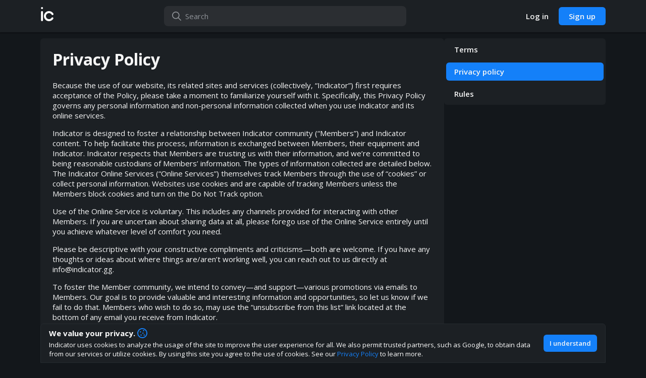

--- FILE ---
content_type: text/html; charset=utf-8
request_url: https://indicator.gg/privacy-policy
body_size: 13189
content:
<!DOCTYPE html><html><head><meta charSet="utf-8"/><meta name="viewport" content="width=device-width, initial-scale=1, maximum-scale=1, viewport-fit=cover, user-scalable=no"/><title>Privacy Policy · Indicator</title><meta name="title" content="Privacy Policy · Indicator"/><meta name="description" content="Learn more about Indicator&#x27;s privacy policy."/><meta property="og:url" content="https://indicator.gg/privacy-policy"/><meta property="og:title" content="Privacy Policy · Indicator"/><meta property="og:description" content="Learn more about Indicator&#x27;s privacy policy."/><meta property="og:image" content="/images/ic_logo_long.png"/><meta name="next-head-count" content="9"/><script async="" src="https://www.googletagmanager.com/gtag/js?id=UA-158027635-1"></script><script>
            if (!window.navigator.standalone) { // Prevent fetching analytics on iOS PWA
              window.dataLayer = window.dataLayer || [];
              function gtag(){dataLayer.push(arguments);}
              gtag('js', new Date());
              gtag('config', 'UA-158027635-1', {
                page_path: window.location.pathname,
              });
            }
          </script><meta charSet="utf-8"/><meta property="og:site_name" content="Indicator"/><meta property="og:type" content="website"/><meta property="twitter:site" content="@indicatorhq"/><meta property="twitter:creator" content="@indicatorhq"/><meta property="fb:page_id" content="100421458158638"/><meta property="og:email" content="info@indicator.gg"/><meta name="appleid-signin-client-id" content="gg.indicator"/><meta name="appleid-signin-scope" content="email"/><meta name="appleid-signin-redirect-uri" content="https://indicator.gg/apple/login/verify"/><meta name="appleid-signin-state" content="indicator-login"/><meta name="appleid-signin-nonce" content="indicator-nonce"/><meta name="appleid-signin-use-popup" content="true"/><link rel="icon" type="image/png" sizes="32x32" href="/favicon-32x32.png"/><link rel="icon" type="image/png" sizes="16x16" href="/favicon-16x16.png"/><link rel="icon" href="/favicon.ico"/><meta name="theme-color" content="#191d20"/><link rel="apple-touch-icon" href="/apple-touch-icon.png"/><link rel="mask-icon" href="/safari-pinned-tab.svg" color="#191d20"/><meta name="msapplication-TileColor" content="#191d20"/><link rel="manifest" href="/manifest.json"/><link rel="manifest" href="/site.webmanifest"/><link rel="preload" href="/_next/static/media/3d9ea938b6afa941-s.p.woff2" as="font" type="font/woff2" crossorigin="anonymous" data-next-font="size-adjust"/><link rel="preload" href="/_next/static/css/182caf6a3837d043.css" as="style" crossorigin=""/><link rel="stylesheet" href="/_next/static/css/182caf6a3837d043.css" crossorigin="" data-n-g=""/><link rel="preload" href="/_next/static/css/495d8fe0ba6a53c0.css" as="style" crossorigin=""/><link rel="stylesheet" href="/_next/static/css/495d8fe0ba6a53c0.css" crossorigin="" data-n-p=""/><link rel="preload" href="/_next/static/css/4866cfdf9d625874.css" as="style" crossorigin=""/><link rel="stylesheet" href="/_next/static/css/4866cfdf9d625874.css" crossorigin="" data-n-p=""/><noscript data-n-css=""></noscript><script defer="" crossorigin="" nomodule="" src="/_next/static/chunks/polyfills-c67a75d1b6f99dc8.js"></script><script src="/_next/static/chunks/webpack-3c7665cb48b4edb2.js" defer="" crossorigin=""></script><script src="/_next/static/chunks/framework-fee8a7e75612eda8.js" defer="" crossorigin=""></script><script src="/_next/static/chunks/main-fa5187e7c104dc96.js" defer="" crossorigin=""></script><script src="/_next/static/chunks/pages/_app-7b4d5fff3c367b42.js" defer="" crossorigin=""></script><script src="/_next/static/chunks/8062-738a89fc0898d489.js" defer="" crossorigin=""></script><script src="/_next/static/chunks/2412-69bb4325adc9e8dc.js" defer="" crossorigin=""></script><script src="/_next/static/chunks/pages/privacy-policy-266a3c91e4a8475e.js" defer="" crossorigin=""></script><script src="/_next/static/JBP1gq2WKb4ZLWphGyPTk/_buildManifest.js" defer="" crossorigin=""></script><script src="/_next/static/JBP1gq2WKb4ZLWphGyPTk/_ssgManifest.js" defer="" crossorigin=""></script></head><body><div id="__next"><div class="App_app-container__5Gr43 __className_79e997"><div class="App_app__E4Wf1" style="margin-right:0px"><div class="TextPages_text-page__Ihx44"><div class="TopBar_top-bar__S69RH "><div class="TopBar_content__Yi5GQ"><a class="TopBar_indicator-link__L1EFo" role="button" tabindex="0" href="/"><span class="TopBar_desktop-logo__Pc7Oh">ic</span><span class="TopBar_mobile-logo__hYBcq">indicator</span></a><div class="search-bar TopBarSearch_search-bar__1c5gq  "><input class="alt" placeholder="Search" value=""/><svg xmlns="http://www.w3.org/2000/svg" viewBox="0 0 512 512" class="fa-icon" aria-hidden="true" focusable="false"><path fill="currentColor" d="M504.1 471l-134-134C399.1 301.5 415.1 256.8 415.1 208c0-114.9-93.13-208-208-208S-.0002 93.13-.0002 208S93.12 416 207.1 416c48.79 0 93.55-16.91 129-45.04l134 134C475.7 509.7 481.9 512 488 512s12.28-2.344 16.97-7.031C514.3 495.6 514.3 480.4 504.1 471zM48 208c0-88.22 71.78-160 160-160s160 71.78 160 160s-71.78 160-160 160S48 296.2 48 208z"></path></svg></div><div class="TopBar_button-container__AiqsH"><a href="/login"><button class="button Button_button__uTQEZ Button_slim__jA4b9   Button_transparent__OAU4c     " type="button"><span>Log in</span></button></a><a href="/signup"><button class="button Button_button__uTQEZ Button_slim__jA4b9        " type="button"><span>Sign up</span></button></a></div></div></div><div class="TextPages_content__1DwX3"><div class="TextPages_content-area__JvolZ"><h1>Privacy Policy</h1><p>Because the use of our website, its related sites and services (collectively, “Indicator”) first requires acceptance of the Policy, please take a moment to familiarize yourself with it. Specifically, this Privacy Policy governs any personal information and non-personal information collected when you use Indicator and its online services.</p><p>Indicator is designed to foster a relationship between Indicator community (“Members”) and Indicator content. To help facilitate this process, information is exchanged between Members, their equipment and Indicator. Indicator respects that Members are trusting us with their information, and we’re committed to being reasonable custodians of Members’ information. The types of information collected are detailed below. The Indicator Online Services (“Online Services”) themselves track Members through the use of “cookies” or collect personal information. Websites use cookies and are capable of tracking Members unless the Members block cookies and turn on the Do Not Track option.</p><p>Use of the Online Service is voluntary. This includes any channels provided for interacting with other Members. If you are uncertain about sharing data at all, please forego use of the Online Service entirely until you achieve whatever level of comfort you need.</p><p>Please be descriptive with your constructive compliments and criticisms—both are welcome. If you have any thoughts or ideas about where things are/aren’t working well, you can reach out to us directly at <a href="/cdn-cgi/l/email-protection" class="__cf_email__" data-cfemail="452c2b232a052c2b212c2624312a376b2222">[email&#160;protected]</a>.</p><p>To foster the Member community, we intend to convey—and support—various promotions via emails to Members. Our goal is to provide valuable and interesting information and opportunities, so let us know if we fail to do that. Members who wish to do so, may use the “unsubscribe from this list” link located at the bottom of any email you receive from Indicator.</p><p>All Members must be over the age of 13 to use our Online Services, and at least 18 years of age to access certain games. Indicator does not intentionally collect personal information from children under the age of 13, and any such information will be deleted upon discovery. If you are a parent or guardian and are concerned about the transfer of personal information about your child, please do not allow your child to access the Online Services and contact <a href="/cdn-cgi/l/email-protection" class="__cf_email__" data-cfemail="177e797178577e79737e7476637865397070">[email&#160;protected]</a>.</p><p>Links to other websites are provided for Member convenience and information; those links have their own terms, conditions, and privacy policies. Members may also be bound by the separate terms of their respective software, products, platforms, hardware and equipment. We recommend that you carefully review all such terms.</p><p>Members understand and agree that the Online Service is provided “AS-IS” and without warranties or duties of any kind.</p><h2>PRIVACY POLICY:</h2><p>Indicator Solutions Ltd, a Finland-based company, its partners and affiliates (collectively “Indicator”), respects the privacy rights of those who access and use its services and is committed to protecting the information collected through its online products, services, and websites accessed through any internet-capable hardware platform including gaming consoles, personal computers, mobile computers, or smart phones, or in-game applications or any software platform including third-party hosts (collectively the “Online Services”). We have adopted this Privacy Policy to explain how we collect, store, disclose, transfer, protect, and otherwise use the information collected in connection with our Online Services (the “Privacy Policy”).</p><p>PLEASE READ THE FOLLOWING PRIVACY POLICY CAREFULLY. BY REGISTERING FOR OR USING OUR ONLINE SERVICES, YOU AGREE THAT (i) WE MAY TRANSFER, PROCESS, AND STORE YOUR ACCOUNT INFORMATION IN THE UNITED STATES OF AMERICA WHICH MAY HAVE DIFFERENT PRIVACY PROTECTIONS THAN YOUR COUNTRY; (ii) WE MAY PROCESS YOUR DATA IN ACCORDANCE WITH THE FOLLOWING PRIVACY POLICY; (iii) YOU ARE BOUND BY INDICATOR’S PRIVACY POLICY; AND (iv) YOU WILL ABIDE BY OUR TERMS &amp; CONDITIONS AND ANY OTHER POLICIES THAT MAY APPLY. THIS PRIVACY POLICY SUPPLEMENTS THE PRIVACY DISCLOSURES PROVIDED TO YOU WITH YOUR SOFTWARE PRODUCT AND/OR BY YOUR CONSOLE MANUFACTURER.</p><p>This Privacy Policy will explain:</p><ul><li>The scope of this Privacy Policy</li><li>Information Indicator collects</li><li>Gameplay information Indicator collects</li><li>The limitations, if any, resulting from you not wanting to share personal information</li><li>How we use cookies, track IP Addresses, or use other passive means to collect information</li><li>How we use information we collect</li><li>How we share information we collect</li><li>What choices you have with regard to the use of your personal information</li><li>Links to other parties Children’s privacy</li><li>How we protect your information</li><li>Your California Privacy Rights</li><li>Where information is stored</li><li>How to contact us</li></ul><h2>SCOPE OF THIS PRIVACY POLICY</h2><p>This Privacy Policy applies to personal information collected on [https://indicator.gg/](https://indicator.gg/)</p><p>We reserve the right to change this Privacy Policy. Please check back from time to time to ensure you are aware of any changes. If we make a material change to this Privacy Policy, we will notify you here, by email, or by means of a notice on our home page. If necessary, we will give you additional choices regarding such change in these notices. As permitted by applicable law, your continued use of our products and services signifies your acceptance of such changes.</p><p>You may choose to voluntarily provide us with various personal information and non-personal information through your use of the Online Services. We also may use “cookies” and other passive technologies including clear gifs to collect certain non-personal information from you in connection with your use of the Online Services, such as the pages you visit and the features you use. Our cookies are linked to your IP or MAC address.</p><h2>INFORMATION INDICATOR COLLECTS</h2><p>Personal information is information that identifies you and that may be used to contact you online or offline. Indicator collects personal information from you on a voluntary basis. When you submit personal information to Indicator, it will usually take the form of:</p><ul><li>Registration for Online Services, websites, products, contests, and special events;</li><li>Subscribing to newsletters or alerts;</li><li>Posting in or commenting on our message boards, forums, news blogs, chat rooms, or other Online Services;</li><li>Purchasing products or services through our online stores;</li><li>Using “tell a friend,” “email this page,” or other similar features;</li><li>Requesting technical support;</li><li>Downloading demos, programs, or software;</li><li>Participating in polls, surveys, and questionnaires; or Otherwise through use of our software, including console products, mobile products, and personal computer products, and through the use of our online products or Online Services where personal information is required for use and/or participation.</li><li>The types of information collected in connection with the activities listed above can vary depending on your activity.</li></ul><p>The information we collect may include:</p><ul><li>first and/or last name;</li><li>e-mail address; street and/or mailing address and zip code;</li><li>telephone number;</li><li>photographic images, if uploaded by user;</li><li>credit card number, if provided for purchases;</li><li>IP or MAC address;</li><li>game device identifier;</li><li>user/game name(s); or</li><li>demographic information (age, gender, date of birth), if provided by user in surveys or forums.</li></ul><p>In addition, we may collect generalized geographic information about you or your systems, such as your hardware configuration, console ID, software products played, survey data, purchases, IP address and the systems you have played on. We may combine the information with your personal information. Prize winners may be required to provide additional information for prize fulfillment.</p><h2>SPECIAL NOTES ABOUT CERTAIN INFORMATION INDICATOR COLLECTS</h2><p>Public Information Including Feed, Message Boards, Forums, News Blogs and Comments: Whenever you give out personal information in public areas such as on a message feed, board, chat room, comment field, or profile page, that information can be collected and used by other people. Information that you disclose in any of these forums is public information, for which no expectation of privacy or confidentiality exists. You should be aware that any personal information you submit in the course of these public activities can be read, collected, or used by other users of these forums, and could be used to send you unsolicited messages or identify you. If you post a video, image, photo, or other content through one of these services for public view, you should be aware that these may be viewed, collected, copied, and/or used by other users without your consent. If your screen name or an ID contains your real name, that name will be made publicly available on leaderboards and elsewhere. Therefore, you are strongly encouraged not to disclose personal information while using our services or use personal information to identify yourself while using our services. You are responsible for any public information or content you post using Indicator’s services.</p><p>E-mail Correspondence: We may provide e-mail addresses or forms to which visitors can send us questions or comments, or which visitors can use to request customer support. In the process of receiving and responding to such requests, we may collect personal information about you, such as your e-mail address or any other personal data contained in the body of your e-mail message. By allowing you to send us these requests, we are not attempting to solicit personal information from you. We only use the information for the purpose of responding to your questions and/or comments or to provide customer support. In most cases, your message is deleted immediately after we’ve resolved your inquiry; however, in some instances, copies of your requests may be kept on file for our records, for legal and/or quality control purposes, or to provide ongoing support services you have requested. If we obtain actual knowledge that the person with whom we’re communicating is a child under the age of thirteen, we promptly delete the child’s e-mail address and messages.</p><p>Resumes: Indicator allows for the email submission of resumes. Personal information collected from resumes will be used solely for the purpose of accepting and evaluating candidate submissions for job postings, and is therefore not governed by this Privacy Policy. Information obtained from resumes may be shared within Indicator by parents, subsidiaries, or affiliates.</p><h2>WHAT HAPPENS IF I REFUSE TO PROVIDE MY PERSONAL INFORMATION?</h2><p>Your refusal to submit personal information may limit your ability to participate in some activities, such as sweepstakes or the use of certain Online Services.</p><h2>DO YOUR ONLINE SERVICES USE COOKIES, TRACK IP ADDRESSES, OR USE OTHER PASSIVE MEANS TO COLLECT INFORMATION?</h2><p>Indicator uses cookies, web beacons, and similar tracking devices for certain Online Services to collect information. If you choose to provide us with personal information, it may be linked to the information collected by these technologies.</p><p>Cookies: A “cookie” is a small bit of record-keeping information that websites often store on a user’s computer. Our cookies are typically used to quickly identify a user’s computer, browser, or device and to “remember” things about prior visits (such as the user’s use of various features on the service). You can disable cookies or set your browser to alert you when cookies are being sent to your computer; however, disabling cookies may affect your ability to use certain Online Services.</p><p>Web Beacons: A “web beacon” is an electronic image that allows websites to count users who have visited certain pages or viewed certain advertisements.</p><p>Internet Log Files: Indicator may also keep track of IP addresses used to access its Online Services for various reasons. An IP address is a number that is used by a networked device and will identify your point of connection to the internet. Depending on your network configuration, it may also identify your computer, or other device. A MAC address or other device ID identifies one specific piece of hardware. These log files are tied to your personal information in certain circumstances, such as if you have linked your console user account to Online Service accounts offered by Indicator.</p><p>Analytic Metrics Tools and Other Technologies: Other information that may be passively collected by Indicator includes log files that record information about your hardware, product use, service use, or website use, including website navigation and game telemetry activity. We also use these log file entries for our internal marketing, service design, technical support, and demographic studies, so we can constantly improve the Online Services we provide you.</p><p>Advertising Service Providers: Some of our Online Services are supported by advertising provided by Indicator or various third-party advertising agents, such as ad networks, data exchanges, traffic management service providers and marketing analytics service providers (“Advertising Service Providers”). Such Online Services may place and use cookies, web beacons, and similar technologies to collect information about your device and your use of Online Services. The information such Advertising Service Providers may collect, or we may share with them, includes your device type, IP address, MAC address or other device ID, browser type, language, operating system and generalized geographic location; the types of pages, content and ads you, or others who are using your device, visited or viewed and the frequency of your visit/viewing; and information regarding your use of or activities in connection with a website or Online Service (e.g., time spent using a mobile application or your purchases). This information may be collected or shared when you use an Online Service, click on a webpage or an advertisement, or launch one of our game or other mobile applications that you have installed, and may be used: (1) to ensure that an Advertising Service Provider is accurately and properly paid for an advertisement it placed on our behalf (e.g., an ad that led you to purchase or download one of our games or other mobile applications); (2) to help prevent you from seeing the same ads over and over again; (3) to help select and display targeted ads or other content on your computer or other device (such as on a website you are viewing or a mobile application you are using) that may be of particular interest to you; (4) to measure and analyze advertising effectiveness and/or traffic in our Online Services and determine the popularity of certain content; and (5) to monitor and analyze the usage of our Online Services, so that we can continually enhance and improve them.</p><h2>HOW WE USE INFORMATION WE COLLECT</h2><p>When you submit information to Indicator via our Online Services, or information is collected as described in this Privacy Policy, that information is received by Indicator. Indicator uses this information to send you promotional materials, to provide you with access to our services, to fulfill product orders, and to respond to questions or technical problems. We also use your personal and other information for our internal marketing and demographic studies, so we can constantly improve the products and services we provide you and to better meet your needs.</p><p>Some of our Online Services offer SNS features and Widgets, such as the Facebook “Like” button, Google + button, or the Share This button. These third-party SNS features may set a cookie to enable the Feature to function properly and may collect information about you when you use them, such as your IP or MAC address and which page you are visiting on our site. SNS features and Widgets are either hosted by a third party or hosted directly by our Online Services. Your interactions with these Features are governed by the privacy policy of the company providing the Feature. Please review each company’s governing policies before using their services.</p><p>From time to time, Indicator may employ vendors to perform services on Indicator’s behalf. These vendors provide internal support to Indicator by operating some of the services we provide you such as contest entry collection and email services. Although these vendors, not Indicator, may collect, use, or maintain the information in connection with the Online Services, Indicator still requires that they adhere to Indicator’s stated privacy policies and that they not share your personal information with third parties or use the information for their own marketing purposes.</p><h2>HOW WE SHARE INFORMATION WE COLLECT</h2><p>Indicator may share your personal information with third parties as described in this Privacy Policy. Indicator may share your personal information to fulfill a request you have made, such as signing up for an email list or requesting customer support, technical support, contest data, newsletters, and email fulfillment. In the event we offer services or promotions where your personal information is separately collected and used according to the privacy policy of a third party, we will inform you of that at the time of collection and you may elect not to participate in the service or promotion. In addition, we may share aggregate and other information regarding Online Service usage statistics and user demographics with third parties.</p><p>We may share your personal and other information with third parties in connection with an investigation of fraud, intellectual property infringements, or other activity that is illegal or may expose you or us to legal liability, including as required by law enforcement or other government officials. We also may share your personal and other information with third parties when we have reason to believe that a disclosure is necessary to address potential or actual injury or interference with our rights, property, operations, users, or others who may be harmed or may suffer loss or damage, or when we believe that disclosure is necessary to protect our rights, investigate, or enforce our policies, terms and conditions, combat fraud and/or comply with a judicial proceeding, court order, or legal process served on Indicator.</p><p>In addition, your personal and other information may be disclosed to a potential or actual successor or assign in connection with a proposed or consummated merger, acquisition, reorganization, bankruptcy, or other similar event involving all or a portion of Indicator, Indicator’s customer information may be transferred to our successor or assign.</p><h2>WHEN INDICATOR WILL ASK TO PROCESS YOUR INFORMATION</h2><p>We may ask you for consent to collect or use your personal information for specific purposes. We also process your information in order to fulfill your requests, such as to complete transactions with you and to allow you to use our services online. We may also process your information in accordance with our policies or when required by law. We also process your information in accordance with law to support the interests of our business, operations, and services, such as to ensure the proper function, security, or integrity of our services.</p><h2>YOUR RIGHTS TO REVIEW, CONTROL, CORRECT &amp; DELETE THE USE OR DISPLAY OF DATA</h2><p>You have the right to withdraw your consent for processing of your personal information for marketing purposes at any time. If you do not want to receive certain communications such as newsletters or promotional offers, you may indicate your preference at the time your personal information is requested or later opt-out by using the methods listed below. In addition to the methods below, along with every communication sent to you, Indicator gives you the opportunity to discontinue receiving future communications on each communication it sends by providing links at the bottom of the email communication.</p><p>In addition, you may to request to delete, restrict, correct, or receive a copy of the personal information collected about you. To the extent these rights apply in your country, they may be limited in some situations, for example where Indicator is under a legal requirement to retain certain information. Requests may be sent via e-mail to <a href="/cdn-cgi/l/email-protection" class="__cf_email__" data-cfemail="50393e363f10393e34393331243f227e3737">[email&#160;protected]</a>. Please indicate your country of residence in your correspondence.</p><p>Data Retention: We will retain your personal information for as long as we provide services where the information is collected. After such time, we will either delete or anonymize your information or, if this is not possible (e.g., because the information has been stored in backup archives), then we will securely store your information and isolate it from any further use until deletion occurs. If you wish to request that we no longer use your personal information to provide you services, please contact us as described herein. If information is changed or deleted, we may still retain some of your information in our files to resolve disputes, administer our services, comply with technical and legal requirements, and/or other constraints related to the security, integrity, and operation of our Online Services.</p><p>In all cases for our Online Services, we will respond to your request for access to update, delete, or correct inaccuracies to your personal information.</p><h2>LINKS TO OTHER SITES</h2><p>You should be aware that while you are on our websites you could be directed to other sites that are beyond our control. The fact that we link to a website is not an endorsement, authorization, or representation of our affiliation with that third party. Because we cannot guarantee that the privacy policies of these websites meet our high standards, we recommend reading the privacy policy of the website you link to before you submit any of your personal information.</p><h2>CHILDREN’S PRIVACY</h2><p>Indicator does not knowingly collect personal information from children under 13 years old. If we become aware that a child under 13 has submitted information to Indicator, we delete this information following its discovery. We encourage parents to instruct their children to never give out their real names, addresses, or phone numbers, without permission, when using the Internet.</p><h2>WHAT SAFEGUARDS ARE USED TO PROTECT MY PERSONAL INFORMATION?</h2><p>To protect your personal information, Indicator follows generally accepted industry standards and maintains reasonable safeguards to attempt to ensure the security, integrity, and privacy of the information you have provided. Indicator has security measures in place designed to protect against the loss, misuse, and alteration of the information under our control. Personal information collected by Indicator is stored in secure operating environments that are not available to the public (e.g., locked rooms). However, no system can be 100% secure and human errors occur, so there is the possibility that there could be unauthorized access to your information. By using our services, you assume all such risks.</p><h2>CALIFORNIA PRIVACY RIGHTS</h2><p>Since 2005, California Civil Code Section 1798.83 permits our customers who are California residents to request certain information regarding our disclosure of personal information to third parties for their direct marketing purposes. If this Privacy Policy states that any personal information may be shared with third parties for their direct marketing purposes, you may send inquiries (in English, please) regarding our disclosure policy via email to <a href="/cdn-cgi/l/email-protection" class="__cf_email__" data-cfemail="f79e999198b79e99939e9496839885d99090">[email&#160;protected]</a>.</p><h2>TRANSFER OF YOUR INFORMATION TO THE UNITED STATES</h2><p>All information collected or received by Indicator in connection with the Online Services is collected in, processed in, or transferred to the United States of America. While your information is in another jurisdiction, it may be accessed by the courts, law enforcement, and national security authorities pursuant to the laws of those jurisdictions. If you are a consumer residing in the European Union, Indicator relies on consent of the individual to transfer personal information from the European Economic Area (EEA) to non-EEA countries. By using our services, you expressly consent to such collection, transfer, and processing. Backup data and administrative data may also be stored on media or servers located in the United States of America.</p><h2>OTHER TERMS FOR THIRD-PARTY PLATFORMS</h2><p>You may be able to sign up for or access the Online Services through third-party platforms such as mobile devices. When you submit personal information to Indicator via a third-party platform, your use of that platform is also governed by its terms of service, privacy policies and/or code of conduct. Please review each company’s governing policies before using their services.</p><h2>HOW TO CONTACT US</h2><p>For all questions or complaints about this Privacy Policy, contact our Privacy Policy Administrator via email (in English, please) at <a href="/cdn-cgi/l/email-protection" class="__cf_email__" data-cfemail="41282f272e01282f25282220352e336f2626">[email&#160;protected]</a>. If you are located in the European Union, please indicate that in your email, with the understanding that you may also have the right to complain to an EU data protection authority.</p><p>All rights reserved.</p><p>Last updated: 05/04/2020</p></div><div class="TextPages_menu__3cAwD"><a href="/terms">Terms</a><span class="TextPages_disabled-link__uo_5T">Privacy policy</span><a href="/rules">Rules</a></div></div><footer class="footer Footer_footer__8Q59G"><div class="Footer_footer-feedback__S9efr"><div><h4>How are you liking indicator?</h4><p>We&#x27;d love to have your feedback to help us develop this site to the best direction!</p></div><div class="Footer_feedback-buttons__KYzF3"><a href="https://discord.gg/QQT2w57dYx" target="_blank" rel="noopener noreferrer" aria-label="Join our Discord"><button class="button Button_button__uTQEZ Button_slim__jA4b9        Footer_discord-button__9XJQK" type="button"><span>Join our discord</span></button></a></div></div><div class="Footer_footer-menu__V2qmw"><div><nav><a href="/"><img src="/images/ic_logo_long_white.svg" alt="indicator logo"/></a><div class="Footer_footer-submenu__UqyQE"><a href="/about">About</a><a href="/terms">Terms</a><a href="/privacy-policy">Privacy policy</a><a href="/rules">Rules</a></div><div class="Footer_footer-store-links__t3fYj"><a target="_blank" rel="noopener noreferrer" href="https://apps.apple.com/app/indicator-your-gaming-profile/id6464679104"><img src="/images/appstore_badge.png" alt="App store link"/></a><a target="_blank" rel="noopener noreferrer" href="https://play.google.com/store/apps/details?id=gg.indicator.app"><img src="/images/googleplay_badge.png" alt="Play store link"/></a></div></nav><div class="Footer_social-media-container__O9XxF"><a href="//www.twitter.com/indicatorhq" rel="noopener noreferrer" target="_blank" aria-label="twitter"><svg xmlns="http://www.w3.org/2000/svg" viewBox="0 0 512 512" class="fa-icon" aria-hidden="true" focusable="false"><path fill="currentColor" d="M459.37 151.716c.325 4.548.325 9.097.325 13.645 0 138.72-105.583 298.558-298.558 298.558-59.452 0-114.68-17.219-161.137-47.106 8.447.974 16.568 1.299 25.34 1.299 49.055 0 94.213-16.568 130.274-44.832-46.132-.975-84.792-31.188-98.112-72.772 6.498.974 12.995 1.624 19.818 1.624 9.421 0 18.843-1.3 27.614-3.573-48.081-9.747-84.143-51.98-84.143-102.985v-1.299c13.969 7.797 30.214 12.67 47.431 13.319-28.264-18.843-46.781-51.005-46.781-87.391 0-19.492 5.197-37.36 14.294-52.954 51.655 63.675 129.3 105.258 216.365 109.807-1.624-7.797-2.599-15.918-2.599-24.04 0-57.828 46.782-104.934 104.934-104.934 30.213 0 57.502 12.67 76.67 33.137 23.715-4.548 46.456-13.32 66.599-25.34-7.798 24.366-24.366 44.833-46.132 57.827 21.117-2.273 41.584-8.122 60.426-16.243-14.292 20.791-32.161 39.308-52.628 54.253z"></path></svg></a><a href="https://discord.gg/QQT2w57dYx" rel="noopener noreferrer" target="_blank" aria-label="discord"><svg xmlns="http://www.w3.org/2000/svg" viewBox="0 0 640 512" class="fa-icon" aria-hidden="true" focusable="false"><path fill="currentColor" d="M524.531,69.836a1.5,1.5,0,0,0-.764-.7A485.065,485.065,0,0,0,404.081,32.03a1.816,1.816,0,0,0-1.923.91,337.461,337.461,0,0,0-14.9,30.6,447.848,447.848,0,0,0-134.426,0,309.541,309.541,0,0,0-15.135-30.6,1.89,1.89,0,0,0-1.924-.91A483.689,483.689,0,0,0,116.085,69.137a1.712,1.712,0,0,0-.788.676C39.068,183.651,18.186,294.69,28.43,404.354a2.016,2.016,0,0,0,.765,1.375A487.666,487.666,0,0,0,176.02,479.918a1.9,1.9,0,0,0,2.063-.676A348.2,348.2,0,0,0,208.12,430.4a1.86,1.86,0,0,0-1.019-2.588,321.173,321.173,0,0,1-45.868-21.853,1.885,1.885,0,0,1-.185-3.126c3.082-2.309,6.166-4.711,9.109-7.137a1.819,1.819,0,0,1,1.9-.256c96.229,43.917,200.41,43.917,295.5,0a1.812,1.812,0,0,1,1.924.233c2.944,2.426,6.027,4.851,9.132,7.16a1.884,1.884,0,0,1-.162,3.126,301.407,301.407,0,0,1-45.89,21.83,1.875,1.875,0,0,0-1,2.611,391.055,391.055,0,0,0,30.014,48.815,1.864,1.864,0,0,0,2.063.7A486.048,486.048,0,0,0,610.7,405.729a1.882,1.882,0,0,0,.765-1.352C623.729,277.594,590.933,167.465,524.531,69.836ZM222.491,337.58c-28.972,0-52.844-26.587-52.844-59.239S193.056,219.1,222.491,219.1c29.665,0,53.306,26.82,52.843,59.239C275.334,310.993,251.924,337.58,222.491,337.58Zm195.38,0c-28.971,0-52.843-26.587-52.843-59.239S388.437,219.1,417.871,219.1c29.667,0,53.307,26.82,52.844,59.239C470.715,310.993,447.538,337.58,417.871,337.58Z"></path></svg></a><a href="//www.facebook.com/indicatorhq" rel="noopener noreferrer" target="_blank" aria-label="facebook"><svg xmlns="http://www.w3.org/2000/svg" viewBox="0 0 448 512" class="fa-icon" aria-hidden="true" focusable="false"><path fill="currentColor" d="M400 32H48A48 48 0 0 0 0 80v352a48 48 0 0 0 48 48h137.25V327.69h-63V256h63v-54.64c0-62.15 37-96.48 93.67-96.48 27.14 0 55.52 4.84 55.52 4.84v61h-31.27c-30.81 0-40.42 19.12-40.42 38.73V256h68.78l-11 71.69h-57.78V480H400a48 48 0 0 0 48-48V80a48 48 0 0 0-48-48z"></path></svg></a></div></div></div></footer></div></div><div class="App_messages-container__ByMjy"></div></div></div><script data-cfasync="false" src="/cdn-cgi/scripts/5c5dd728/cloudflare-static/email-decode.min.js"></script><script id="__NEXT_DATA__" type="application/json" crossorigin="">{"props":{"pageProps":{}},"page":"/privacy-policy","query":{},"buildId":"JBP1gq2WKb4ZLWphGyPTk","nextExport":true,"autoExport":true,"isFallback":false,"scriptLoader":[]}</script><script defer src="https://static.cloudflareinsights.com/beacon.min.js/vcd15cbe7772f49c399c6a5babf22c1241717689176015" integrity="sha512-ZpsOmlRQV6y907TI0dKBHq9Md29nnaEIPlkf84rnaERnq6zvWvPUqr2ft8M1aS28oN72PdrCzSjY4U6VaAw1EQ==" data-cf-beacon='{"version":"2024.11.0","token":"cfb7b13764af4698a07847155ee70cbf","r":1,"server_timing":{"name":{"cfCacheStatus":true,"cfEdge":true,"cfExtPri":true,"cfL4":true,"cfOrigin":true,"cfSpeedBrain":true},"location_startswith":null}}' crossorigin="anonymous"></script>
</body></html>

--- FILE ---
content_type: text/css; charset=UTF-8
request_url: https://indicator.gg/_next/static/css/22ce06cdf936ec2f.css
body_size: 4799
content:
.MentionSuggestionItem_mention-suggestion-item__U9gKU{width:100%}.MentionSuggestionItem_mention-suggestion-item__U9gKU .no-results{color:#c4c8ce;margin:1rem .75rem}.MentionSuggestionItem_mention-suggestion-item__U9gKU .search-result{display:flex;align-items:center;border-radius:6px;padding:.5rem .75rem;transition:all 75ms ease-out;color:#c4c8ce;margin-bottom:.25rem}.MentionSuggestionItem_mention-suggestion-item__U9gKU .search-result:hover{text-decoration:none}.MentionSuggestionItem_mention-suggestion-item__U9gKU .search-result:hover:not(:active){background:#252a2f}.MentionSuggestionItem_mention-suggestion-item__U9gKU .search-result:last-of-type{border-bottom:none}.MentionSuggestionItem_mention-suggestion-item__U9gKU .search-result .avatar{margin-right:.75rem;width:2.5rem;height:2.5rem;min-width:2.5rem}.MentionSuggestionItem_mention-suggestion-item__U9gKU .search-result .avatar .game{width:1.875rem;min-width:1.875rem}.MentionSuggestionItem_mention-suggestion-item__U9gKU .search-result .disp-name{font-weight:600;color:#f6f6f6;display:flex;flex-wrap:wrap;margin-bottom:2px}.MentionSuggestionItem_mention-suggestion-item__U9gKU .search-result .disp-name span{margin-left:.25rem;font-weight:400;color:#c4c8ce}.MentionSuggestionItem_mention-suggestion-item__U9gKU .search-result .additional-info{font-size:13px}.MentionSuggestionItem_mention-suggestion-item__U9gKU .search-result .additional-info .following-info{font-size:13px;color:#1480f9}.MentionSuggestionItem_mention-suggestion-item__U9gKU .search-result{margin-bottom:0}.MentionSuggestionItem_mention-suggestion-item__U9gKU .MentionSuggestionItem_emoji__WA4m5{font-size:1.5rem}.MentionSuggestionItem_mention-suggestion-item__U9gKU .MentionSuggestionItem_emoji__WA4m5 span{margin-left:1rem}.ImageModal_image-modal-overlay__Jbr00{position:fixed;top:0;right:0;left:0;bottom:0;background:rgba(0,0,0,.7);background:#000;z-index:2;display:flex;flex-direction:column;align-items:center}.ImageModal_image-modal-overlay__Jbr00 .ImageModal_image-modal__UH2ss{border-radius:6px;height:100%;max-height:75vh;position:relative;max-width:80%;margin:1rem 0}@media(max-width:49.0625rem){.ImageModal_image-modal-overlay__Jbr00 .ImageModal_image-modal__UH2ss{max-width:100%!important}}.ImageModal_image-modal-overlay__Jbr00 .ImageModal_image-modal__UH2ss.ImageModal_large__MW_ek{max-height:100vh;max-width:90%;width:100%}.ImageModal_image-modal-overlay__Jbr00 .ImageModal_image-modal__UH2ss>div{height:100%;width:100%}.ImageModal_image-modal-overlay__Jbr00 .ImageModal_image-modal__UH2ss img{object-fit:contain;height:100%;width:100%}.ImageModal_image-modal-overlay__Jbr00 .ImageModal_image-thumbnails__X3DoN{max-height:calc(25vh - 2rem);width:100%;padding:0 .5rem;display:flex;background:#0b0e10;overflow-x:auto}.ImageModal_image-modal-overlay__Jbr00 .ImageModal_image-thumbnails__X3DoN button{max-width:15rem;min-width:10rem;max-height:8.75rem;border:1px solid transparent;box-shadow:none;background:transparent;padding:0;cursor:pointer;position:relative;margin:1rem 1rem 1rem 0}@media(max-width:650px){.ImageModal_image-modal-overlay__Jbr00 .ImageModal_image-thumbnails__X3DoN button{min-width:8rem;min-width:7rem}}.ImageModal_image-modal-overlay__Jbr00 .ImageModal_image-thumbnails__X3DoN button:last-of-type{margin-right:auto}.ImageModal_image-modal-overlay__Jbr00 .ImageModal_image-thumbnails__X3DoN button:first-of-type{margin-left:auto}.ImageModal_image-modal-overlay__Jbr00 .ImageModal_image-thumbnails__X3DoN button .ImageModal_overlay__Og_tz{position:absolute;top:0;bottom:0;left:0;right:0;background:rgba(0,0,0,.25);transition:background 75ms ease-out}.ImageModal_image-modal-overlay__Jbr00 .ImageModal_image-thumbnails__X3DoN button:hover .ImageModal_overlay__Og_tz{background:transparent}.ImageModal_image-modal-overlay__Jbr00 .ImageModal_image-thumbnails__X3DoN button.ImageModal_active__PA9H_{border-color:#1480f9;cursor:inherit;background:transparent}.ImageModal_image-modal-overlay__Jbr00 .ImageModal_image-thumbnails__X3DoN button img{object-fit:cover;width:100%;height:100%}.ImageModal_image-modal-overlay__Jbr00 .button{position:absolute;background:transparent;font-size:2rem;width:3rem;height:3rem;padding:0;font-size:29px;border-radius:10px;background:#0b0e10!important;box-shadow:0 4px 4px 2px rgba(0,0,0,.15),0 0 6px 1px rgba(0,0,0,.3)}@media(max-width:31.25rem){.ImageModal_image-modal-overlay__Jbr00 .button{width:2rem;height:2rem;font-size:1rem}}.ImageModal_image-modal-overlay__Jbr00 .button:hover:not(:active){background:#2b2e32!important}.ImageModal_image-modal-overlay__Jbr00 .button.ImageModal_browse-left__R42QD,.ImageModal_image-modal-overlay__Jbr00 .button.ImageModal_browse-right__7SyBy{top:50%;transform:translateY(-50%)}.ImageModal_image-modal-overlay__Jbr00 .button.ImageModal_browse-left__R42QD{left:-4rem}@media(max-width:54.0625rem){.ImageModal_image-modal-overlay__Jbr00 .button.ImageModal_browse-left__R42QD{left:1rem}}.ImageModal_image-modal-overlay__Jbr00 .button.ImageModal_browse-right__7SyBy{right:-4rem}@media(max-width:54.0625rem){.ImageModal_image-modal-overlay__Jbr00 .button.ImageModal_browse-right__7SyBy{right:1rem}}.ImageModal_image-modal-overlay__Jbr00 .button.ImageModal_image-modal-close__nsstU{top:2rem;right:2rem;font-size:19px;width:2rem;height:2rem}@media(max-width:54.0625rem){.ImageModal_image-modal-overlay__Jbr00 .button.ImageModal_image-modal-close__nsstU{right:1rem}}.ShareModal_share-modal-overlay__YsPeM{position:fixed;top:0;right:0;left:0;bottom:0;background:rgba(0,0,0,.7);z-index:2;display:flex;align-items:center;justify-content:center}.ShareModal_share-modal__OpHB9{z-index:2;border-radius:6px;max-width:560px;width:100%;background:#1c2024;max-height:calc(100vh - 1rem);overflow-y:auto;margin:0 .5rem}.ShareModal_share-modal__OpHB9 header{display:flex;align-items:center;justify-content:space-between;padding:.25rem 1.5rem;border-bottom:1px solid #3a3d40}.ShareModal_share-modal__OpHB9 header h3{font-weight:400;margin:0}.ShareModal_share-modal__OpHB9 header button{background:transparent;font-size:20px;transition:all 75ms ease-out;width:1.875rem;height:1.875rem;padding:0}.ShareModal_share-modal__OpHB9 header button:hover{background:#252a2f}.ShareModal_share-modal__OpHB9 .ShareModal_share-buttons-container__ZHsvs{position:relative;height:80px;padding:1rem 1.5rem}.ShareModal_share-modal__OpHB9 .ShareModal_share-buttons-container__ZHsvs .ShareModal_share-buttons__PeP5d{overflow-y:hidden;height:80px}.ShareModal_share-modal__OpHB9 .ShareModal_share-buttons-container__ZHsvs .ShareModal_share-buttons__PeP5d .ShareModal_share-buttons-list__2ATu3{overflow-x:scroll;padding:15px 0;display:flex}.ShareModal_share-modal__OpHB9 .ShareModal_share-buttons-container__ZHsvs .ShareModal_share-buttons__PeP5d .ShareModal_share-buttons-list__2ATu3>div{margin-left:10px}.ShareModal_share-modal__OpHB9 .ShareModal_share-buttons-container__ZHsvs .ShareModal_share-buttons__PeP5d .ShareModal_share-buttons-list__2ATu3>div:first-of-type{margin-left:0}.ShareModal_share-modal__OpHB9 .ShareModal_share-buttons-container__ZHsvs .ShareModal_share-buttons__PeP5d .ShareModal_scroll-button__F2LYH{position:absolute;top:calc(50% + 7.5px);left:18px;transform:translate(-9px,-50%);display:none;width:36px;height:36px;border-radius:10px;font-size:18px;padding:0;color:#c4c8ce;box-shadow:0 0 2px 1px rgba(0,0,0,.45)}.ShareModal_share-modal__OpHB9 .ShareModal_share-buttons-container__ZHsvs .ShareModal_share-buttons__PeP5d .ShareModal_scroll-button__F2LYH:hover{color:#f6f6f6}.ShareModal_share-modal__OpHB9 .ShareModal_share-buttons-container__ZHsvs .ShareModal_share-buttons__PeP5d .ShareModal_scroll-button__F2LYH i,.ShareModal_share-modal__OpHB9 .ShareModal_share-buttons-container__ZHsvs .ShareModal_share-buttons__PeP5d .ShareModal_scroll-button__F2LYH svg{margin:0 1px 0 0}.ShareModal_share-modal__OpHB9 .ShareModal_share-buttons-container__ZHsvs .ShareModal_share-buttons__PeP5d .ShareModal_scroll-button__F2LYH:last-of-type{right:0;left:auto}.ShareModal_share-modal__OpHB9 .ShareModal_share-buttons-container__ZHsvs .ShareModal_share-buttons__PeP5d .ShareModal_scroll-button__F2LYH:last-of-type i,.ShareModal_share-modal__OpHB9 .ShareModal_share-buttons-container__ZHsvs .ShareModal_share-buttons__PeP5d .ShareModal_scroll-button__F2LYH:last-of-type svg{margin-right:-3px}.ShareModal_share-modal__OpHB9 .ShareModal_share-buttons-container__ZHsvs .ShareModal_share-buttons__PeP5d .ShareModal_scroll-button__F2LYH.ShareModal_visible__OvRia{display:block}.ShareModal_share-modal__OpHB9 .ShareModal_share-input__qPMHS{display:flex;margin-top:2rem;padding:0 1.5rem 2rem}.ShareModal_share-modal__OpHB9 .ShareModal_share-input__qPMHS input{background:#252a2f!important;border:none;flex:1 1;color:#f6f6f6!important;padding:.25rem 1rem;border-radius:6px;margin-right:1rem;cursor:text}.ShareModal_share-modal__OpHB9 .ShareModal_share-input__qPMHS button{width:100px}.MobileBottomBar_mobile-bottom-bar__fmWVG{color:#fff;position:fixed;bottom:0;left:0;right:0;z-index:2;background:#0b0e10;border-top:1px solid #13171b;display:none;flex-direction:column;align-items:stretch;width:100%}.MobileBottomBar_mobile-bottom-bar__fmWVG .no-results{color:#c4c8ce;margin:1rem .75rem}.MobileBottomBar_mobile-bottom-bar__fmWVG .search-result{display:flex;align-items:center;border-radius:6px;padding:.5rem .75rem;transition:all 75ms ease-out;color:#c4c8ce;margin-bottom:.25rem}.MobileBottomBar_mobile-bottom-bar__fmWVG .search-result:hover{text-decoration:none}.MobileBottomBar_mobile-bottom-bar__fmWVG .search-result:hover:not(:active){background:#252a2f}.MobileBottomBar_mobile-bottom-bar__fmWVG .search-result:last-of-type{border-bottom:none}.MobileBottomBar_mobile-bottom-bar__fmWVG .search-result .avatar{margin-right:.75rem;width:2.5rem;height:2.5rem;min-width:2.5rem}.MobileBottomBar_mobile-bottom-bar__fmWVG .search-result .avatar .game{width:1.875rem;min-width:1.875rem}.MobileBottomBar_mobile-bottom-bar__fmWVG .search-result .disp-name{font-weight:600;color:#f6f6f6;display:flex;flex-wrap:wrap;margin-bottom:2px}.MobileBottomBar_mobile-bottom-bar__fmWVG .search-result .disp-name span{margin-left:.25rem;font-weight:400;color:#c4c8ce}.MobileBottomBar_mobile-bottom-bar__fmWVG .search-result .additional-info{font-size:13px}.MobileBottomBar_mobile-bottom-bar__fmWVG .search-result .additional-info .following-info{font-size:13px;color:#1480f9}@media(max-width:49.0625rem){.MobileBottomBar_mobile-bottom-bar__fmWVG{display:flex}}.MobileBottomBar_mobile-bottom-bar__fmWVG .MobileBottomBar_mobile-bottom-bar-inner__0G47F{display:flex;flex:1 1;justify-content:space-between;padding:0 2.5rem;min-height:3.25rem}.MobileBottomBar_mobile-bottom-bar__fmWVG .MobileBottomBar_mobile-bottom-bar-inner__0G47F .MobileBottomBar_mobile-bottom-bar-item__Cx2fw{display:flex;align-items:center;justify-content:center;font-size:1.375rem;padding:0 .5rem;color:#f6f6f6;-webkit-appearance:none;-moz-appearance:none;appearance:none;background:none;border:none;text-decoration:none}.MobileBottomBar_mobile-bottom-bar__fmWVG .MobileBottomBar_mobile-bottom-bar-inner__0G47F .MobileBottomBar_mobile-bottom-bar-item__Cx2fw .MobileBottomBar_avatar__yCKiE{width:2.25rem;height:2.25rem;margin:0}.MobileBottomBar_mobile-bottom-bar__fmWVG .MobileBottomBar_mobile-bottom-bar-notch__OmyTx{height:env(safe-area-inset-bottom,34pt);transition:all 75ms ease-in-out;background:#0b0e10;color:#fff}.FeedbackModal_feedback-overlay__thuXx{position:fixed;top:0;right:0;left:0;bottom:0;background:rgba(0,0,0,.7);z-index:2;display:flex;align-items:center;justify-content:center}.FeedbackModal_feedback-overlay__thuXx .FeedbackModal_feedback-modal__XdSkT{background:#1c2024;width:35rem;box-shadow:0 0 50px 10px rgba(0,0,0,.35);border-radius:8px}.FeedbackModal_feedback-overlay__thuXx .FeedbackModal_feedback-modal__XdSkT.FeedbackModal_success___lkjZ{width:25rem}.FeedbackModal_feedback-overlay__thuXx .FeedbackModal_feedback-modal__XdSkT .FeedbackModal_feedback-content__l5C1f header{display:flex;align-items:center;justify-content:space-between;padding:1rem .75rem;border-bottom:2px solid #252a2f}.FeedbackModal_feedback-overlay__thuXx .FeedbackModal_feedback-modal__XdSkT .FeedbackModal_feedback-content__l5C1f header h2{margin:0 0 0 8px;font-size:17px;font-weight:600}.FeedbackModal_feedback-overlay__thuXx .FeedbackModal_feedback-modal__XdSkT .FeedbackModal_feedback-content__l5C1f header button{width:30px;height:30px;padding:0}.FeedbackModal_feedback-overlay__thuXx .FeedbackModal_feedback-modal__XdSkT .FeedbackModal_feedback-content__l5C1f header button:hover:not(:active){background:#252a2f}.FeedbackModal_feedback-overlay__thuXx .FeedbackModal_feedback-modal__XdSkT .FeedbackModal_feedback-content__l5C1f header button i,.FeedbackModal_feedback-overlay__thuXx .FeedbackModal_feedback-modal__XdSkT .FeedbackModal_feedback-content__l5C1f header button svg{font-size:21px}.FeedbackModal_feedback-overlay__thuXx .FeedbackModal_feedback-modal__XdSkT .FeedbackModal_feedback-content__l5C1f p{margin:1rem 1.25rem}.FeedbackModal_feedback-overlay__thuXx .FeedbackModal_feedback-modal__XdSkT .FeedbackModal_feedback-content__l5C1f .FeedbackModal_error-text__uiYtz{color:#e74c3c;display:block;margin:.5rem 1.25rem 0}.FeedbackModal_feedback-overlay__thuXx .FeedbackModal_feedback-modal__XdSkT .FeedbackModal_feedback-content__l5C1f textarea{margin:0 1.25rem 1rem;width:calc(100% - 2.5rem);resize:none;height:200px}.FeedbackModal_feedback-overlay__thuXx .FeedbackModal_feedback-modal__XdSkT .FeedbackModal_feedback-content__l5C1f textarea+button{margin:0 1.25rem 1rem;max-width:calc(100% - 2.5rem)}.FeedbackModal_feedback-overlay__thuXx .FeedbackModal_feedback-modal__XdSkT .FeedbackModal_feedback-success__40EST{display:flex;flex-direction:column;align-items:center;margin:2.75rem 0}.FeedbackModal_feedback-overlay__thuXx .FeedbackModal_feedback-modal__XdSkT .FeedbackModal_feedback-success__40EST i,.FeedbackModal_feedback-overlay__thuXx .FeedbackModal_feedback-modal__XdSkT .FeedbackModal_feedback-success__40EST svg{color:#2ecc71;font-size:100px;margin-bottom:1.875rem}.FeedbackModal_feedback-overlay__thuXx .FeedbackModal_feedback-modal__XdSkT .FeedbackModal_feedback-success__40EST button{margin-top:3rem}.Toggle_toggle__EIxNI{position:relative;display:inline-block;width:42px;height:1.25rem}.Toggle_toggle__EIxNI .Toggle_slider__iYKZL{position:absolute;cursor:pointer;top:0;left:0;right:0;bottom:0;background-color:#393d40;transition:.4s;border-radius:34px}.Toggle_toggle__EIxNI .Toggle_slider__iYKZL:before{position:absolute;content:"";height:.875rem;width:.875rem;left:3px;bottom:3px;background-color:#f6f6f6;transition:.4s;border-radius:50%}.Toggle_toggle__EIxNI input{opacity:0;width:0;height:0}.Toggle_toggle__EIxNI input:disabled,.Toggle_toggle__EIxNI input:disabled+.Toggle_slider__iYKZL{cursor:inherit}.Toggle_toggle__EIxNI input:disabled+.Toggle_slider__iYKZL:before{background:#8e9297}.Toggle_toggle__EIxNI input:checked+.Toggle_slider__iYKZL{background-color:#1480f9}.Toggle_toggle__EIxNI input:focus+.Toggle_slider__iYKZL{box-shadow:0 0 1px #1480f9}.Toggle_toggle__EIxNI input:checked+.Toggle_slider__iYKZL:before{transform:translateX(1.375rem)}.Ratings_rating-sidebar__Um6Lq{min-width:20rem!important}.Ratings_rating-sidebar__Um6Lq .Ratings_sidebar-content__KH8Lr .Ratings_sidebar-ratings__J6fuw{background:#1c2024;border-radius:6px}.Ratings_rating-sidebar__Um6Lq .Ratings_sidebar-content__KH8Lr .Ratings_sidebar-ratings__J6fuw h3{margin:0;padding:1rem 1.25rem .75rem;display:flex;align-items:center;font-size:17px;font-weight:600}.Ratings_rating-sidebar__Um6Lq .Ratings_sidebar-content__KH8Lr .Ratings_sidebar-ratings__J6fuw h3 .Ratings_rating__rgJJQ{border:1px solid #f6f6f6;border-radius:6px;padding:.25rem .5rem;font-size:1rem;margin-left:auto}.Ratings_rating-sidebar__Um6Lq .Ratings_sidebar-content__KH8Lr .Ratings_sidebar-ratings__J6fuw h3 .Ratings_rating__rgJJQ.Ratings_own__PAJQe{border-color:#1480f9;margin-left:1rem;color:#1480f9;min-width:80px;height:28px}.Ratings_rating-sidebar__Um6Lq .Ratings_sidebar-content__KH8Lr .Ratings_sidebar-ratings__J6fuw h3 .Ratings_rating__rgJJQ.Ratings_own__PAJQe b{color:#f6f6f6;margin-left:2px}.Ratings_rating-sidebar__Um6Lq .Ratings_sidebar-content__KH8Lr .Ratings_sidebar-ratings__J6fuw h3 .Ratings_rating__rgJJQ.Ratings_own__PAJQe .loader-container{width:12px;height:12px}.Ratings_rating-sidebar__Um6Lq .Ratings_sidebar-content__KH8Lr .Ratings_sidebar-ratings__J6fuw h3 .Ratings_rating__rgJJQ.Ratings_own__PAJQe .loader-container .loader{border-width:1px}.Ratings_rating-sidebar__Um6Lq .Ratings_sidebar-content__KH8Lr .Ratings_sidebar-ratings__J6fuw .Ratings_sidebar-rater__2ardA{position:relative}.Ratings_rating-sidebar__Um6Lq .Ratings_sidebar-content__KH8Lr .Ratings_sidebar-ratings__J6fuw .Ratings_sidebar-percentages__CbTx6{padding:0 1.25rem}.Ratings_rating-sidebar__Um6Lq .Ratings_sidebar-content__KH8Lr .Ratings_sidebar-ratings__J6fuw .Ratings_sidebar-percentages__CbTx6 .Ratings_percentage___dGxK{display:flex;align-items:center;margin-bottom:.5rem}.Ratings_rating-sidebar__Um6Lq .Ratings_sidebar-content__KH8Lr .Ratings_sidebar-ratings__J6fuw .Ratings_sidebar-percentages__CbTx6 .Ratings_percentage___dGxK>b{flex:1 1;max-width:21px;min-width:21px;text-align:center;margin-right:.5rem;font-weight:600}.Ratings_rating-sidebar__Um6Lq .Ratings_sidebar-content__KH8Lr .Ratings_sidebar-ratings__J6fuw .Ratings_sidebar-percentages__CbTx6 .Ratings_percentage___dGxK .Ratings_percentage-bar__DXmh1{border-radius:6px;height:5px;background:#1480f9;margin-right:.5rem;max-width:206px}.Ratings_rating-sidebar__Um6Lq .Ratings_sidebar-content__KH8Lr .Ratings_sidebar-ratings__J6fuw .Ratings_sidebar-percentages__CbTx6 .Ratings_percentage___dGxK .Ratings_percentage-label__txl5p{color:#8e9297;flex:1 1;max-width:45px;min-width:45px;margin-left:auto;text-align:center}.Ratings_rating-sidebar__Um6Lq .Ratings_sidebar-content__KH8Lr .Ratings_sidebar-ratings__J6fuw .Ratings_sidebar-single-scores__4qHC3{display:flex;flex-direction:column;padding:.25rem 1.25rem 1rem;color:#c4c8ce}.Ratings_rating-sidebar__Um6Lq .Ratings_sidebar-content__KH8Lr .Ratings_sidebar-ratings__J6fuw .Ratings_sidebar-single-scores__4qHC3 span{margin-bottom:.25rem;font-size:13px}.Ratings_rating-sidebar__Um6Lq .Ratings_sidebar-content__KH8Lr .Ratings_sidebar-ratings__J6fuw .Ratings_sidebar-single-scores__4qHC3 span b{color:#f6f6f6;font-weight:600}.Ratings_rating-content__mU9AH{display:flex;max-width:61rem;margin-right:-1rem;flex:1 1}@media(max-width:49.0625rem){.Ratings_rating-content__mU9AH{margin-right:0}}.Ratings_rating-content__mU9AH .Ratings_rating-container__Ap795{width:100%;min-height:100px;margin-right:1rem;position:relative}@media(max-width:49.0625rem){.Ratings_rating-content__mU9AH .Ratings_rating-container__Ap795{margin-right:0}}.Ratings_rating-content__mU9AH .Ratings_rating-container__Ap795>div>.loader-container{margin:1rem auto}.Ratings_rating-content__mU9AH .Ratings_rating-container__Ap795 .Ratings_own-rating-display__0Ikri{display:flex;align-items:center;padding:1rem 1.25rem;border:2px solid #1c2024;border-radius:6px;margin-bottom:1rem}@media(max-width:49.0625rem){.Ratings_rating-content__mU9AH .Ratings_rating-container__Ap795 .Ratings_own-rating-display__0Ikri{margin:0 0 .75rem;border-radius:0;border-left:none;border-right:none}}.Ratings_rating-content__mU9AH .Ratings_rating-container__Ap795 .Ratings_own-rating-display__0Ikri .Ratings_own-rating-text__V_BtT{display:flex;flex-direction:column;padding-left:1rem;margin-left:-.5rem;border-left:2px solid #252a2f;color:#c4c8ce}.Ratings_rating-content__mU9AH .Ratings_rating-container__Ap795 .Ratings_own-rating-display__0Ikri .Ratings_own-rating-text__V_BtT b{color:#f6f6f6}.Ratings_rating-content__mU9AH .Ratings_rating-container__Ap795 .Ratings_own-rating-display__0Ikri .Ratings_own-rating-text__V_BtT span{font-size:13px;margin-top:.25rem}.Ratings_rating-content__mU9AH .Ratings_rating-container__Ap795 .Ratings_own-rating-display__0Ikri .Ratings_avatar__3XWaI{height:2.5rem;width:2.5rem;min-width:2.5rem}.Ratings_rating-content__mU9AH .Ratings_rating-container__Ap795 .Ratings_own-rating-display__0Ikri button{margin-left:auto;display:flex;align-items:center}@media(max-width:49.0625rem){.Ratings_rating-content__mU9AH .Ratings_rating-container__Ap795 .Ratings_own-rating-display__0Ikri button{padding:0 .75rem}.Ratings_rating-content__mU9AH .Ratings_rating-container__Ap795 .Ratings_own-rating-display__0Ikri button span{font-size:13px}}.Ratings_rating-content__mU9AH .Ratings_rating-container__Ap795 .ctrl-section{margin-bottom:1rem}.Ratings_rating-content__mU9AH .Ratings_rating-container__Ap795 .Ratings_rating-container-item__P79jz{display:flex;flex-direction:column;padding:1rem 1.25rem;border-radius:6px;background:#1c2024;margin-bottom:1rem}@media(max-width:49.0625rem){.Ratings_rating-content__mU9AH .Ratings_rating-container__Ap795 .Ratings_rating-container-item__P79jz{margin-bottom:.75rem;border-radius:0}}.Ratings_rating-content__mU9AH .Ratings_rating-container__Ap795 .Ratings_rating-container-item__P79jz .Ratings_rating-container-item-inner__gsaq6{display:flex}.Ratings_rating-content__mU9AH .Ratings_rating-container__Ap795 .Ratings_rating-container-item__P79jz .Ratings_rating-text__oa3_E{margin-top:1rem;white-space:pre-wrap}.Ratings_rating-content__mU9AH .Ratings_rating-container__Ap795 .Ratings_rating-container-item__P79jz.Ratings_user__2WA0X .Ratings_avatar__3XWaI{height:2.5rem;width:2.5rem;margin-right:.75rem}.Ratings_rating-content__mU9AH .Ratings_rating-container__Ap795 .Ratings_rating-container-item__P79jz.Ratings_user__2WA0X .Ratings_avatar__3XWaI .Ratings_avatar-img__swd4p{border-radius:100%}.Ratings_rating-content__mU9AH .Ratings_rating-container__Ap795 .Ratings_rating-container-item__P79jz.Ratings_user__2WA0X .Ratings_rating-container-item-buttons__w7_oj{margin:1rem 0 0 -3.25rem;gap:1rem}.Ratings_rating-content__mU9AH .Ratings_rating-container__Ap795 .Ratings_rating-container-item__P79jz.Ratings_user__2WA0X .Ratings_rating-container-item-buttons__w7_oj>button:first-of-type{background:#252a2f}.Ratings_rating-content__mU9AH .Ratings_rating-container__Ap795 .Ratings_rating-container-item__P79jz.Ratings_user__2WA0X .Ratings_rating-container-item-buttons__w7_oj>button:first-of-type>b{color:#f6f6f6;font-weight:600}.Ratings_rating-content__mU9AH .Ratings_rating-container__Ap795 .Ratings_rating-container-item__P79jz.Ratings_user__2WA0X .Ratings_rating-container-item-buttons__w7_oj b{color:#f6f6f6;display:flex;align-items:center;gap:.75rem}.Ratings_rating-content__mU9AH .Ratings_rating-container__Ap795 .Ratings_rating-container-item__P79jz.Ratings_user__2WA0X .Ratings_rating-container-item-buttons__w7_oj b i,.Ratings_rating-content__mU9AH .Ratings_rating-container__Ap795 .Ratings_rating-container-item__P79jz.Ratings_user__2WA0X .Ratings_rating-container-item-buttons__w7_oj b svg{color:#1480f9;font-size:1.25rem}.Ratings_rating-content__mU9AH .Ratings_rating-container__Ap795 .Ratings_rating-container-item__P79jz .Ratings_avatar__3XWaI{height:5.5rem;width:4.125rem}.Ratings_rating-content__mU9AH .Ratings_rating-container__Ap795 .Ratings_rating-container-item__P79jz .Ratings_avatar__3XWaI .Ratings_avatar-img__swd4p{border-radius:6px}.Ratings_rating-content__mU9AH .Ratings_rating-container__Ap795 .Ratings_rating-container-item__P79jz .Ratings_rating-container-content__qduSF{display:flex;flex-direction:column;flex:1 1;align-items:flex-start}.Ratings_rating-content__mU9AH .Ratings_rating-container__Ap795 .Ratings_rating-container-item__P79jz .Ratings_rating-container-content__qduSF h3{margin:0 0 2px;color:#f6f6f6;font-size:15px;font-weight:600}.Ratings_rating-content__mU9AH .Ratings_rating-container__Ap795 .Ratings_rating-container-item__P79jz .Ratings_rating-container-content__qduSF h3:hover,.Ratings_rating-content__mU9AH .Ratings_rating-container__Ap795 .Ratings_rating-container-item__P79jz .Ratings_rating-container-content__qduSF h3:hover>span{text-decoration:underline}.Ratings_rating-content__mU9AH .Ratings_rating-container__Ap795 .Ratings_rating-container-item__P79jz .Ratings_rating-container-content__qduSF h3>span{font-size:1rem;color:#c4c8ce;font-weight:400;font-size:15px}.Ratings_rating-content__mU9AH .Ratings_rating-container__Ap795 .Ratings_rating-container-item__P79jz .Ratings_rating-container-content__qduSF>span{color:#c4c8ce;font-weight:400;font-size:13px}.Ratings_rating-content__mU9AH .Ratings_rating-container__Ap795 .Ratings_rating-container-item__P79jz .Ratings_rating-container-item-buttons__w7_oj{margin-top:.75rem;gap:1rem;display:flex;flex-wrap:wrap}@media(max-width:49.0625rem){.Ratings_rating-content__mU9AH .Ratings_rating-container__Ap795 .Ratings_rating-container-item__P79jz .Ratings_rating-container-item-buttons__w7_oj{gap:.5rem}}.Ratings_rating-content__mU9AH .Ratings_rating-container__Ap795 .Ratings_rating-container-item__P79jz .Ratings_rating-container-item-buttons__w7_oj>button{color:#c4c8ce;font-weight:400;opacity:1;background:#2b2e32;-webkit-user-select:text;-moz-user-select:text;user-select:text}.Ratings_rating-content__mU9AH .Ratings_rating-container__Ap795 .Ratings_rating-container-item__P79jz .Ratings_rating-container-item-buttons__w7_oj>button b{color:#f6f6f6}.Ratings_rating-content__mU9AH .Ratings_rating-container__Ap795 .Ratings_rating-container-item__P79jz .Ratings_rating-container-item-buttons__w7_oj>button:nth-of-type(2){color:#2ecc71}.Ratings_rating-content__mU9AH .Ratings_rating-container__Ap795 .Ratings_rating-container-item__P79jz .Ratings_rating-container-item-buttons__w7_oj .Ratings_game-rater__Bi2bT>button b{color:#f6f6f6}.Ratings_rating-content__mU9AH .Ratings_rating-container__Ap795 .Ratings_rating-container-item__P79jz .Ratings_rating-container-item-buttons__w7_oj .Ratings_game-rater__Bi2bT>button.Ratings_voted__hCSEb{background:#2b2e32;color:#1480f9;font-weight:400}.Ratings_rating-content__mU9AH .Ratings_rating-container__Ap795 .Ratings_rating-container-item__P79jz .Ratings_rating-container-options__p9che{position:relative}.Ratings_rating-content__mU9AH .Ratings_rating-container__Ap795 .Ratings_rating-container-item__P79jz .Ratings_rating-container-options-btn__eChDS{flex:1 1;color:#f6f6f6;transition:all 75ms ease-out;background:none;border:none;box-shadow:none;font-size:14px;border-radius:6px;font-family:inherit;font-weight:400;flex:0 1 auto;padding:.5rem .75rem;margin-right:-.5rem;margin-top:-1rem}.Ratings_rating-content__mU9AH .Ratings_rating-container__Ap795 .Ratings_rating-container-item__P79jz .Ratings_rating-container-options-btn__eChDS:not(:disabled){cursor:pointer}.Ratings_rating-content__mU9AH .Ratings_rating-container__Ap795 .Ratings_rating-container-item__P79jz .Ratings_rating-container-options-btn__eChDS:hover:not(:disabled){background:#252a2f}.Ratings_rating-content__mU9AH .Ratings_rating-container__Ap795 .Ratings_rating-container-item__P79jz .Ratings_rating-container-options-btn__eChDS:active{color:#c4c8ce}.Ratings_rating-content__mU9AH .Ratings_rating-container__Ap795 .Ratings_rating-container-item__P79jz .Ratings_rating-container-options-btn__eChDS.Ratings_active__R82Uf{color:#e74c3c}.Ratings_rating-content__mU9AH .Ratings_rating-container__Ap795 .Ratings_rating-container-item__P79jz .Ratings_rating-container-options-btn__eChDS i,.Ratings_rating-content__mU9AH .Ratings_rating-container__Ap795 .Ratings_rating-container-item__P79jz .Ratings_rating-container-options-btn__eChDS svg{vertical-align:middle}.Ratings_rating-content__mU9AH .Ratings_rating-container__Ap795 .Ratings_rating-container-item__P79jz .Ratings_rating-container-options-btn__eChDS i:not(:only-child),.Ratings_rating-content__mU9AH .Ratings_rating-container__Ap795 .Ratings_rating-container-item__P79jz .Ratings_rating-container-options-btn__eChDS svg:not(:only-child){margin-right:.5rem}.Ratings_rating-content__mU9AH .Ratings_rating-container__Ap795 .Ratings_rating-container-item__P79jz .Ratings_rating-container-options-btn__eChDS.Ratings_active__R82Uf{color:#c4c8ce!important;background:#3a3d40}.Ratings_rating-content__mU9AH .Ratings_rating-container__Ap795 .Ratings_rating-container-item__P79jz .Ratings_rating-container-options-dropdown__HoTLg{position:absolute;right:0;background:#16181c;border-radius:6px;margin-top:1px;min-width:15rem;display:flex;flex-direction:column;z-index:1;box-shadow:0 0 2px 1px rgba(0,0,0,.45);padding:.25rem;min-width:13rem;right:-.5rem}.Ratings_rating-content__mU9AH .Ratings_rating-container__Ap795 .Ratings_rating-container-item__P79jz .Ratings_rating-container-options-dropdown__HoTLg a{text-decoration:none}.Ratings_rating-content__mU9AH .Ratings_rating-container__Ap795 .Ratings_rating-container-item__P79jz .Ratings_rating-container-options-dropdown__HoTLg button{padding:.5rem 1rem;text-align:left;display:flex;align-items:center;font-weight:400;transition:all 75ms ease-out;background:none;white-space:nowrap;width:100%}.Ratings_rating-content__mU9AH .Ratings_rating-container__Ap795 .Ratings_rating-container-item__P79jz .Ratings_rating-container-options-dropdown__HoTLg button:hover{background:#252a2f}.Ratings_rating-content__mU9AH .Ratings_rating-container__Ap795 .Ratings_rating-container-item__P79jz .Ratings_rating-container-options-dropdown__HoTLg button:active{color:#c4c8ce}.Ratings_overlay__xdt4b{position:fixed;top:0;right:0;left:0;bottom:0;background:rgba(0,0,0,.7);display:flex;align-items:center;justify-content:center;z-index:3}.Ratings_game-rate-modal__Zv6xH{display:flex;flex-direction:column;background:#1c2024;border-radius:6px;box-shadow:0 0 50px 10px rgba(0,0,0,.35);width:35rem;margin-left:.5rem}.Ratings_game-rate-modal__Zv6xH header{display:flex;align-items:center;justify-content:space-between;padding:1rem 1.25rem;border-bottom:2px solid #252a2f}.Ratings_game-rate-modal__Zv6xH header h3{margin:0;font-size:17px}.Ratings_game-rate-modal__Zv6xH header button{width:30px;height:30px;border-radius:6px;padding:0;margin-bottom:-.25rem;margin-right:-.25rem}.Ratings_game-rate-modal__Zv6xH header button:hover:not(:active){background:#252a2f}.Ratings_game-rate-modal__Zv6xH header button i,.Ratings_game-rate-modal__Zv6xH header button svg{font-size:21px}.Ratings_game-rate-modal__Zv6xH .Ratings_game-title__gtV1l{font-size:19px;font-weight:600;margin:1rem auto .75rem;text-align:center}.Ratings_game-rate-modal__Zv6xH .Ratings_rating-preview__LHXuh{font-size:2.5rem;text-align:center;font-weight:700}.Ratings_game-rate-modal__Zv6xH .Ratings_rating-actions__sIpUg{display:flex;flex-direction:column;justify-content:center;align-items:center;padding:1rem 1.25rem}.Ratings_game-rate-modal__Zv6xH .Ratings_rating-actions__sIpUg .Ratings_rating-textarea__ENlq_{width:100%;position:relative}.Ratings_game-rate-modal__Zv6xH .Ratings_rating-actions__sIpUg .Ratings_rating-textarea__ENlq_ .review-textarea__highlighter{border-radius:.375rem;margin:0!important;padding:.375rem .75rem;border:2px solid transparent!important;height:12.5rem;width:100%!important}.Ratings_game-rate-modal__Zv6xH .Ratings_rating-actions__sIpUg .Ratings_rating-textarea__ENlq_ .review-textarea__suggestions{background-color:#16181c!important;border:1px solid #1c2024;box-shadow:0 0 2px 1px rgba(0,0,0,.45);border-radius:.5rem;margin-top:1.5rem!important;max-width:24rem;width:100%;left:3px!important;min-height:20px;display:flex;flex-direction:column;justify-content:center}.Ratings_game-rate-modal__Zv6xH .Ratings_rating-actions__sIpUg .Ratings_rating-textarea__ENlq_ .review-textarea__suggestions .review-textarea__suggestions__item--focused .search-result{background:#252a2f}.Ratings_game-rate-modal__Zv6xH .Ratings_rating-actions__sIpUg .Ratings_rating-textarea__ENlq_ .review-textarea__suggestions .review-textarea__suggestions__loadingIndicator__spinner{margin-bottom:.5rem;width:100%;height:8px;text-align:center;font-size:11px}.Ratings_game-rate-modal__Zv6xH .Ratings_rating-actions__sIpUg .Ratings_rating-textarea__ENlq_ .review-textarea__suggestions .review-textarea__suggestions__loadingIndicator__spinner__element{display:inline-block;background-color:#1480f9;height:100%;width:2px;margin-left:3px;margin-right:3px;animation:Ratings_stretchdelay__E4nIS 1.2s ease-in-out infinite}.Ratings_game-rate-modal__Zv6xH .Ratings_rating-actions__sIpUg .Ratings_rating-textarea__ENlq_ .review-textarea__suggestions .review-textarea__suggestions__loadingIndicator__spinner__element2{animation-delay:-1.1s}.Ratings_game-rate-modal__Zv6xH .Ratings_rating-actions__sIpUg .Ratings_rating-textarea__ENlq_ .review-textarea__suggestions .review-textarea__suggestions__loadingIndicator__spinner__element3{animation-delay:-1s}.Ratings_game-rate-modal__Zv6xH .Ratings_rating-actions__sIpUg .Ratings_rating-textarea__ENlq_ .review-textarea__suggestions .review-textarea__suggestions__loadingIndicator__spinner__element4{animation-delay:-.9s}.Ratings_game-rate-modal__Zv6xH .Ratings_rating-actions__sIpUg .Ratings_rating-textarea__ENlq_ .review-textarea__suggestions .review-textarea__suggestions__loadingIndicator__spinner__element5{animation-delay:-.8s}.Ratings_game-rate-modal__Zv6xH .Ratings_rating-actions__sIpUg .Ratings_rating-textarea__ENlq_ .review-textarea{color:#f6f6f6;height:12.5rem;width:100%}.Ratings_game-rate-modal__Zv6xH .Ratings_rating-actions__sIpUg .Ratings_rating-textarea__ENlq_ .review-textarea textarea{overflow-y:auto!important;margin:0!important;background-color:#393d40!important;color:#f6f6f6;border-radius:.375rem;box-shadow:none;border:2px solid #393d40;padding:.375rem .75rem;transition:all 75ms ease-out}.Ratings_game-rate-modal__Zv6xH .Ratings_rating-actions__sIpUg .Ratings_rating-textarea__ENlq_ .review-textarea textarea::placeholder{color:#c4c8ce}.Ratings_game-rate-modal__Zv6xH .Ratings_rating-actions__sIpUg .Ratings_rating-textarea__ENlq_ .review-textarea textarea:active,.Ratings_game-rate-modal__Zv6xH .Ratings_rating-actions__sIpUg .Ratings_rating-textarea__ENlq_ .review-textarea textarea:focus{background-color:#0b0e10!important}.Ratings_game-rate-modal__Zv6xH .Ratings_rating-actions__sIpUg .Ratings_rating-textarea__ENlq_ .mention{color:#1480f9;z-index:1;position:relative;text-shadow:0 0 #1c2024}@media not all and (-webkit-min-device-pixel-ratio:0),not all and (min-resolution:0.001dpcm){@supports(-webkit-appearance:none){.Ratings_game-rate-modal__Zv6xH .Ratings_rating-actions__sIpUg .Ratings_rating-textarea__ENlq_ .mention{text-shadow:0 0 1px #1c2024}}}.Ratings_game-rate-modal__Zv6xH .Ratings_rating-actions__sIpUg .Ratings_rating-textarea__ENlq_ .Ratings_btn-container__5Oiy9{position:absolute;top:0;right:0}.Ratings_game-rate-modal__Zv6xH .Ratings_rating-actions__sIpUg .Ratings_rating-textarea__ENlq_ .Ratings_btn-container__5Oiy9>button{color:#c4c8ce;transition:color 75ms ease-out}.Ratings_game-rate-modal__Zv6xH .Ratings_rating-actions__sIpUg .Ratings_rating-textarea__ENlq_ .Ratings_btn-container__5Oiy9>button:hover:not(:active){color:#f6f6f6}.Ratings_game-rate-modal__Zv6xH .Ratings_rating-actions__sIpUg .Ratings_rating-textarea__ENlq_ .Ratings_btn-container__5Oiy9 aside.EmojiPickerReact{position:absolute;top:100%;right:0}.Ratings_game-rate-modal__Zv6xH .Ratings_rating-actions__sIpUg .Ratings_post-to-feed__t2PD1{display:flex;align-items:center;margin-top:1rem;width:100%;position:relative}.Ratings_game-rate-modal__Zv6xH .Ratings_rating-actions__sIpUg .Ratings_post-to-feed__t2PD1 span{padding-right:.75rem}.Ratings_game-rate-modal__Zv6xH .Ratings_rating-actions__sIpUg .Ratings_post-to-feed__t2PD1 span.Ratings_disabled-text__cHCmS{color:#8e9297}.Ratings_game-rate-modal__Zv6xH .Ratings_rating-actions__sIpUg .Ratings_post-to-feed__t2PD1 span.Ratings_disabled-text__cHCmS i,.Ratings_game-rate-modal__Zv6xH .Ratings_rating-actions__sIpUg .Ratings_post-to-feed__t2PD1 span.Ratings_disabled-text__cHCmS svg{color:#e74c3c;margin-right:.625rem;width:1rem;height:14px}.Ratings_game-rate-modal__Zv6xH .Ratings_rating-actions__sIpUg .Ratings_post-to-feed__t2PD1:hover .Ratings_info-popup__QTLnI{display:block}.Ratings_game-rate-modal__Zv6xH .Ratings_rating-actions__sIpUg .Ratings_post-to-feed__t2PD1 .Ratings_info-popup__QTLnI{background:#16181c;position:absolute;bottom:100%;left:50%;transform:translateX(-50%);color:#c4c8ce;font-size:13px;padding:.5rem .75rem;border-radius:6px;text-align:left;display:none;width:19.625rem}.Ratings_game-rate-modal__Zv6xH .Ratings_meteor-rain___Q_eR{padding:0 .5rem;background:#252a2f;border-radius:6px;display:flex;margin-bottom:1rem}.Ratings_game-rate-modal__Zv6xH .Ratings_meteor-rain___Q_eR .Ratings_meteor__eDiXC{padding:0;width:1.875rem;background:transparent;color:#393d40}.Ratings_game-rate-modal__Zv6xH .Ratings_meteor-rain___Q_eR .Ratings_meteor__eDiXC.active,.Ratings_game-rate-modal__Zv6xH .Ratings_meteor-rain___Q_eR .Ratings_meteor__eDiXC.hover{color:#1480f9}.Ratings_game-rate-modal__Zv6xH .Ratings_meteor-rain___Q_eR .Ratings_meteor__eDiXC i,.Ratings_game-rate-modal__Zv6xH .Ratings_meteor-rain___Q_eR .Ratings_meteor__eDiXC svg{font-size:18px}.Ratings_game-rate-modal__Zv6xH .Ratings_meteor-rain___Q_eR.hovering .Ratings_meteor__eDiXC.active:not(.hover){color:#393d40}.Ratings_game-rate-modal__Zv6xH .Ratings_rating-footer__wF_V7{display:flex;justify-content:space-between;align-items:center;margin:0 1.25rem 1rem;padding-top:1rem;border-top:2px solid #252a2f}@keyframes Ratings_stretchdelay__E4nIS{0%{transform:scaleY(.4)}40%{transform:scaleY(.4)}to{transform:scaleY(.4)}20%{transform:scaleY(1)}}.InApp_in-app__ayFsE{width:100%;height:100%;display:flex}.InApp_in-app__ayFsE .InApp_in-app-content__npNOp{flex:1 1;display:flex;flex-direction:column;position:relative;height:100%;margin-top:4rem;max-width:100%}@media(max-width:49.0625rem){.InApp_in-app__ayFsE .InApp_in-app-content__npNOp{margin-top:3.25rem}}.InApp_in-app__ayFsE .InApp_in-app-content__npNOp>div{flex:1 1}.InApp_in-app__ayFsE .InApp_in-app-content__npNOp .footer{margin-top:2rem}.InApp_in-app__ayFsE .pull-indicator{position:absolute;left:0;top:4rem;width:100%;display:flex;align-items:center;justify-content:center;color:#1480f9;transition:transform .2s ease-in-out}.InApp_in-app__ayFsE .pull-indicator i,.InApp_in-app__ayFsE .pull-indicator svg{transition:transform .2s ease-in-out;font-size:1.5rem;width:1.5rem;height:1.5rem}.InApp_in-app__ayFsE .pull-indicator.flip svg{transform:rotate(180deg)}.InApp_in-app__ayFsE .pull-spinner{position:absolute;top:5rem;width:32px;height:32px;padding:0 3px 3px 0;left:50%;transform:translateX(-50%)}.InApp_in-app__ayFsE .pull-spinner .spinner{width:100%;height:100%;border-top:3px solid #f6f6f6;border-right:3px solid transparent;border-radius:50%;animation:InApp_rotation__og67p .8s linear infinite}@keyframes InApp_rotation__og67p{0%{transform:rotate(0deg)}to{transform:rotate(1turn)}}

--- FILE ---
content_type: image/svg+xml
request_url: https://indicator.gg/images/ic_logo_long_white.svg
body_size: 29001
content:
<svg width="99" height="30" viewBox="0 0 99 30" fill="none" xmlns="http://www.w3.org/2000/svg" xmlns:xlink="http://www.w3.org/1999/xlink">
<rect width="99" height="30" fill="url(#pattern0)"/>
<defs>
<pattern id="pattern0" patternContentUnits="objectBoundingBox" width="1" height="1">
<use xlink:href="#image0" transform="translate(-0.0070927) scale(0.000471276 0.00155521)"/>
</pattern>
<image id="image0" width="2152" height="643" xlink:href="[data-uri]"/>
</defs>
</svg>


--- FILE ---
content_type: application/javascript; charset=UTF-8
request_url: https://indicator.gg/_next/static/chunks/pages/terms-d5212c8a2486abb4.js
body_size: 5273
content:
(self.webpackChunk_N_E=self.webpackChunk_N_E||[]).push([[6890],{12544:function(e,t,o){(window.__NEXT_P=window.__NEXT_P||[]).push(["/terms",function(){return o(31135)}])},31135:function(e,t,o){"use strict";o.r(t);var r=o(85893),n=o(9008),a=o.n(n),i=o(41664),s=o.n(i),c=o(62286),l=o(67294),d=o(45007),u=o(52508),h=o(9217),p=o(62676),y=o(10069),m=o.n(y);t.default=()=>{let e=(0,d.I0)(),t=(0,c.parseCookies)(),o=(0,d.v9)(e=>e.profile.id);return(0,l.useEffect)(()=>{t.accessToken&&!o&&e((0,p.XN8)())},[]),(0,r.jsxs)("div",{className:m()["text-page"],children:[(0,r.jsxs)(a(),{children:[(0,r.jsx)("title",{children:"Terms \xb7 Indicator"}),(0,r.jsx)("meta",{name:"title",content:"Terms \xb7 Indicator"}),(0,r.jsx)("meta",{name:"description",content:"Learn more about Indicator's terms."}),(0,r.jsx)("meta",{property:"og:url",content:"https://indicator.gg/terms"}),(0,r.jsx)("meta",{property:"og:title",content:"Terms \xb7 Indicator"}),(0,r.jsx)("meta",{property:"og:description",content:"Learn more about Indicator's terms."}),(0,r.jsx)("meta",{property:"og:image",content:"/images/ic_logo_long.png"})]}),(0,r.jsx)(u.Z,{}),(0,r.jsxs)("div",{className:m().content,children:[(0,r.jsxs)("div",{className:m()["content-area"],children:[(0,r.jsx)("h1",{children:"Terms"}),(0,r.jsx)("i",{children:"Indicator is a social networking service that helps players from all games and platforms to share their experiences in games to other players. Indicator helps players to find each other and talk about games, developers, and everything else that is happening around games. In Indicator, players build their profile by connecting all their games, profiles and experiences in games, to create one account, Indicator."}),(0,r.jsx)("h2",{children:"Acceptance of the Terms"}),(0,r.jsx)("p",{children:"These Terms of Use (“Terms”) govern the relationship between you and Indicator Solutions Ltd. (“we”, “our” and “us”) in connection with your use of indicator.gg (“Indicator”). Please read them carefully."}),(0,r.jsx)("p",{children:"Do not attempt to use Indicator unless you wish to be bound by these Terms (which also include Privacy Policy), because by accessing and continuing to use any part of Indicator, you confirm that you accept them."}),(0,r.jsx)("h2",{children:"Your Indicator Account"}),(0,r.jsx)("h3",{children:"Creating an Account"}),(0,r.jsx)("p",{children:"To access full functionality of Indicator you need an Indicator account. You can create an account either by providing your email and password in the registration form or by signing up via an account in one of the social media represented on the Indicator sign up page."}),"The details of the information that you need to provide to sign up are set out in our Privacy Policy. It is important that the information you provide is accurate, complete and current at all times. You can update it at any time in the profile settings section of Indicator.",(0,r.jsx)("p",{children:"You may not use as your name on Indicator:"}),(0,r.jsxs)("ul",{children:[(0,r.jsx)("li",{children:"a name or a trademark that is subject to any rights of another person without appropriate authorisation;"}),(0,r.jsx)("li",{children:"a name that is offensive, vulgar, obscene or otherwise inappropriate; or"}),(0,r.jsx)("li",{children:"a name that may otherwise breach these Terms or any applicable laws."})]}),(0,r.jsx)("p",{children:"Indicator is not intended for users under the age of 13. You may create an Indicator account only if you have reached the aforementioned age."}),(0,r.jsx)("p",{children:"Your Indicator account is personal to you and cannot be transferred to or traded with anyone else."}),(0,r.jsx)("h3",{children:"Account Security"}),(0,r.jsx)("p",{children:"At no time should you disclose your log-in details to anyone. You must ensure that you secure your Indicator account, computer, mobile phone or another device from third party access."}),(0,r.jsx)("p",{children:"You may be held liable for the conduct, actions and breaches of these Terms committed with the use of your Indicator account. We shall have no liability to you or any third parties for any loss or damage arising from unauthorised use of your Indicator account or unauthorised access to, use, alteration, modification or disclosure of your personal information based on your omissions or conduct as regards your log-in details."}),(0,r.jsx)("p",{children:"If you become aware of or suspect any unauthorised use of your Indicator account or any other breach of security, please notify our User Support immediately via email at info@indicator.gg"}),(0,r.jsx)("h3",{children:"Suspension and Closure of Your Account"}),(0,r.jsx)("p",{children:"You can close your account at any time by contacting our User Support at info@indicator.gg."}),(0,r.jsx)("p",{children:"We reserve the right to suspend or terminate your Indicator account at any time without notice for any reason whatsoever, including if we suspect that your account has been or may be used in a manner that contravenes these Terms. If we terminate your account for violation of these Terms, we may also prohibit you from accessing or using Indicator in future."}),(0,r.jsx)("h2",{children:"User Generated Content"}),(0,r.jsx)("p",{children:"Indicator permits you to upload and make available to others Indicator users the content you have created (“**user generated content**” or “**your content**”). User generated content may include profile content, reviews, discussions, lists, likes, comments and any other content posted or otherwise generated by users on Indicator."}),(0,r.jsx)("p",{children:"You are solely responsible and liable for your content. You must ensure that your content:"}),(0,r.jsxs)("ul",{children:[(0,r.jsx)("li",{children:"does not violate these Terms, any applicable laws or the rights of others;"}),(0,r.jsx)("li",{children:"does not include any information that infringes any patent, trademark, copyright, trade secret or other intellectual property rights or proprietary rights of any person, or that is in breach of any legal obligation owed to any other party;"}),(0,r.jsx)("li",{children:"does not include any information which could personally identify any other person, unless you are entitled to do so;"}),(0,r.jsx)("li",{children:"does not contain any material which may be considered defamatory, threatening, offensive, vulgar, obscene or otherwise inappropriate."})]}),(0,r.jsx)("p",{children:"You are commissioning us to host and make available your content on Indicator and grant us a respective license (see section Intellectual property)."}),(0,r.jsx)("p",{children:"You create, upload and use user generated content at their own risk. We are not responsible if your content is misused by third parties, as this is outside of our reasonable control."}),(0,r.jsx)("p",{children:"We do not pre-screen all user generated content and do not endorse, approve or recommend any of it. You must not in any way claim or suggest that your content is supported by or affiliated with us."}),(0,r.jsx)("p",{children:"We reserve the right to remove your content from Indicator where we have reasons to believe it breaches these Terms, or take any other measures as we, at our absolute discretion, consider appropriate to protect us or others, or if we are required to do so by law or any appropriate authority. We are not under any obligation to notify you of this decision."}),(0,r.jsx)("p",{children:"To report any user generated content that is in breach of these Terms, please contact our User Support via email at info@indicator.gg."}),(0,r.jsx)("h2",{children:"Your Use of Indicator"}),(0,r.jsx)("p",{children:"You are not permitted to use Indicator (including the mobile app and any webpage and/or data that passes through the web domain at indicator.gg) its underlying computer programs (including application programming interfaces (“APIs”)), domain names, Uniform Resource Locators (“URLs”), databases, functions or its content other than for private, non-commercial purposes. Use of any automated system or software to extract any data from Indicator for commercial purposes is prohibited. We reserve our right to take any action we consider necessary, including issuing legal proceedings without further notice, in relation to any unauthorised use of Indicator."}),(0,r.jsx)("p",{children:"Further to the obligations you have under these Terms, you agree not to:"}),(0,r.jsxs)("ul",{children:[(0,r.jsx)("li",{children:"use Indicator for any purpose or in any manner that contravenes any applicable laws, these Terms or the purpose of Indicator;"}),(0,r.jsx)("li",{children:"abuse, harass, threaten, intimidate or impersonate any person;"}),(0,r.jsx)("li",{children:"create multiple accounts for the purpose of promoting yourself or other users;"}),(0,r.jsx)("li",{children:"access another Indicator user’s account or inhibit any other user from using Indicator;"}),(0,r.jsx)("li",{children:"submit any corrupted files, files that contain viruses, or any other item that may damage the operation of a computer or other electronic device;"}),(0,r.jsx)("li",{children:"cause Indicator to be interrupted, damaged, rendered less efficient or impair the effectiveness or functionality of Indicator in any other way;"}),(0,r.jsx)("li",{children:"try to gain unauthorised access to Indicator or any networks, servers or computer systems connected to Indicator;"}),(0,r.jsx)("li",{children:"use any robot, spider, scraper or other automated means to access Indicator without our express permission (with the exception of accessing RSS feeds)."})]}),(0,r.jsx)("p",{children:"We reserve the absolute right to conduct all necessary investigations (whether by the use of technology or otherwise) of any breaches of these Terms."}),(0,r.jsx)("h2",{children:"Intellectual Property"}),(0,r.jsx)("p",{children:"All information, data, underlying computer programs (including APIs), domain names, URLs, databases, and materials presented on Indicator, including logos, website layout, colour scheme, etc. (“Intellectual Property“) are subject to copyright, trade mark rights, database rights and/or other intellectual property rights. You may use such content only as strictly required for permitted personal, non-commercial purposes. Any other use and/or reproduction of such content, without our prior written consent, is prohibited and will constitute a breach of these Terms."}),(0,r.jsx)("p",{children:"Solely for the purpose of accessing and using Indicator we grant you a licence, which is:"}),(0,r.jsxs)("ul",{children:[(0,r.jsx)("li",{children:"non-exclusive: we can grant the same and similar licences to other people;"}),(0,r.jsx)("li",{children:"revocable: we can terminate this licence in certain circumstances;"}),(0,r.jsx)("li",{children:"personal: you may not use the Intellectual Property for any commercial purpose;"}),(0,r.jsx)("li",{children:"non-transferable: the licence is only for your benefit and you may not transfer or sub-licence any of the rights that we grant to you to anyone else;"}),(0,r.jsx)("li",{children:"limited: you can only use the Intellectual Property for the purposes set out in these Terms; and"}),(0,r.jsx)("li",{children:"conditional upon your compliance with these Terms."})]}),(0,r.jsx)("p",{children:"To the extent that the copyright or other intellectual property rights in the user generated content do not already belong to us, you grant us a worldwide, perpetual, irrevocable, non-exclusive, transferable, fully sub-licensable licence to use, copy, alter, display and create extracts of or derivative works from your content in any media formats, on Indicator, on our other channels including mobile, email communications, social media, PR, competitions and press releases and also on third party media, including for the purpose of promoting Indicator. You are not entitled to royalty payments or any other compensation or fee related to any such use of your content. You waive your moral rights in relation to your content on Indicator to the extent legally permitted. You also grant each other user of Indicator a licence to use your content to the extent expressly permitted by these Terms."}),(0,r.jsx)("h2",{children:"Links to Third Party Sites"}),(0,r.jsx)("p",{children:"Indicator may contain links to websites of thirds parties. We do not control such websites and are not responsible for their content or for how they treat the data they may collect from you. We cannot accept liability for any loss or damage that may be suffered as a result of you following any links."}),(0,r.jsx)("h2",{children:"Disclaimers"}),(0,r.jsx)("p",{children:"Indicator and its content are delivered on an “as-is” and “as-available” basis. We will use reasonable endeavours to make Indicator available at all times. However, there may be occasions when access to Indicator may be interrupted, including for scheduled maintenance or upgrades, for emergency repairs, or due to failure of telecommunications links or equipment. We also cannot promise that any defects will be corrected, or that your use of Indicator will provide specific results."}),(0,r.jsx)("p",{children:"You use Indicator at your own risk. Whilst we take steps to keep Indicator secure and to prevent misuse of our systems, we cannot warrant that Indicator will be free of viruses or other malicious code and accept no liability for loss or damage caused from the transmission of such code. We recommend that you always use up-to-date firewalls and anti-malware software to protect your equipment and data."}),(0,r.jsx)("p",{children:"You also acknowledge that Indicator may be subject to breaches of security and that we shall have no liability for any lost data or Indicator unavailability as a result of any attack or assault on its security or any disruption of its operation. Please keep a local backup copy of your content and other information your upload on Indicator."}),(0,r.jsx)("p",{children:"You assume total responsibility for your use of Indicator. If you are dissatisfied with Indicator your only remedy under these Terms shall be to discontinue your use of Indicator."}),(0,r.jsx)("h2",{children:"General"}),(0,r.jsx)("p",{children:"If any part of these Terms is held to be unenforceable, it shall not affect the enforceability of any other part of the Terms, and the rest of the Terms shall be interpreted in such a way as to reflect the intentions of the parties as far as possible."}),(0,r.jsx)("p",{children:"No waiver shall be effective unless in writing, and no waiver shall constitute a continuing waiver so as to prevent us or you from acting upon any continuing or subsequent breach or default."}),(0,r.jsx)("p",{children:"These Terms and any dispute, claim or obligation (whether contractual or non-contractual) arising out of or in connection with these Terms or their subject matter or formation shall be governed by the laws of Lithuania. All disputes shall be submitted to the jurisdiction of the courts of the country the laws of which are applicable in a particular case."}),(0,r.jsx)("h2",{children:"Changes to the Terms"}),(0,r.jsx)("p",{children:"We keep these Terms under regular review. From time to time, we may amend them, for example to reflect new features and functionality of Indicator or because of changes in the law."}),"We strongly encourage you to check for updates to these Terms at"," ",(0,r.jsx)("a",{href:"https://indicator.gg/terms",children:"https://indicator.gg/terms"})," ","each time you use Indicator. If you do not agree to the changes made to the Terms (including Privacy Policy you have the right to stop using Indicator, and should do so immediately. Your continued use of Indicator after the date the changes have been posted on Indicator will constitute acceptance of the amended Terms.",(0,r.jsx)("p",{children:"Last updated: 14/03/2020"}),(0,r.jsx)("p",{children:"If you have any questions, complaints, or comments regarding these Terms (including Privacy Policy) please contact us at info@indicator.gg"}),(0,r.jsx)("p",{children:"Indicator Solutions Ltd. Espoo, Finland"}),(0,r.jsx)("p",{children:"\xa9 Indicator Solutions Ltd. 2020"}),(0,r.jsx)("p",{children:"All rights reserved."})]}),(0,r.jsxs)("div",{className:m().menu,children:[(0,r.jsx)("span",{className:m()["disabled-link"],children:"Terms"}),(0,r.jsx)(s(),{href:"/privacy-policy",children:"Privacy policy"}),(0,r.jsx)(s(),{href:"/rules",children:"Rules"})]})]}),(0,r.jsx)(h.Z,{})]})}},10069:function(e){e.exports={"text-page":"TextPages_text-page__Ihx44",content:"TextPages_content__1DwX3","content-area":"TextPages_content-area__JvolZ",menu:"TextPages_menu__3cAwD","disabled-link":"TextPages_disabled-link__uo_5T",footer:"TextPages_footer__vIf8N"}}},function(e){e.O(0,[8062,2412,9774,2888,179],function(){return e(e.s=12544)}),_N_E=e.O()}]);

--- FILE ---
content_type: application/javascript; charset=UTF-8
request_url: https://indicator.gg/_next/static/chunks/1495-1ae569f9e6d84e2c.js
body_size: 3925
content:
(self.webpackChunk_N_E=self.webpackChunk_N_E||[]).push([[1495],{75500:function(e,l,a){"use strict";var s=a(85893),o=a(41664),n=a.n(o),t=a(45007),i=a(89139),r=a(12396),d=a(12744),c=a(51395),h=a.n(c);l.Z=()=>{let e=(0,t.I0)(),l=(0,t.v9)(e=>e.profile.id),a=(0,t.v9)(e=>e.profile.isFetchingOwnUser),o=(0,t.v9)(e=>e.profile.displayName),c=(0,t.v9)(e=>e.profile.username),f=(0,t.v9)(e=>e.profile.avatar);return(0,s.jsx)("aside",{className:"sidebar",children:(0,s.jsxs)("div",{className:"sidebar-content",children:[l?(0,s.jsxs)(n(),{href:"/@".concat(c),className:h()["sidebar-profile"],children:[(0,s.jsx)("div",{className:"avatar ".concat(h().avatar),alt:"user avatar",children:(0,s.jsx)("img",{className:"avatar-img ".concat(h()["avatar-img"]),src:f||"/images/AvatarBlue.png",alt:"user avatar"})}),(0,s.jsx)("span",{className:h()["display-name"],children:o}),(0,s.jsx)("span",{className:h()["additional-text"],children:"Go to profile"})]}):!a&&(0,s.jsx)(r.Z,{}),(0,s.jsxs)("div",{className:h()["sidebar-info"],children:[(0,s.jsxs)("div",{className:h()["sidebar-main"],children:["Indicator is in ",(0,s.jsx)("span",{children:"beta."})]}),(0,s.jsx)("a",{href:"https://discord.gg/QQT2w57dYx",target:"_blank",rel:"noopener noreferrer","aria-label":"Join our Discord",children:(0,s.jsx)(i.Z,{transparent:!0,float:!0,content:"Join our Discord"})}),(0,s.jsx)(i.Z,{transparent:!0,float:!0,content:"Send feedback",onClick:()=>e((0,d.pj)("feedback"))})]}),(0,s.jsxs)("div",{className:h()["sidebar-footer"],children:[(0,s.jsxs)("div",{children:[(0,s.jsx)(n(),{href:"/about",children:"About"}),"\xb7",(0,s.jsx)(n(),{href:"/streamers",children:"Streamers"}),"\xb7",(0,s.jsx)(n(),{href:"/terms",children:"Terms"})]}),(0,s.jsxs)("div",{children:[(0,s.jsx)(n(),{href:"/privacy-policy",children:"Privacy policy"}),"\xb7",(0,s.jsx)(n(),{href:"/rules",children:"Rules"})]}),"Indicator @ 2024"]})]})})}},52451:function(e,l,a){"use strict";a.d(l,{Z:function(){return common_FollowingWidget}});var s=a(85893),o=a(67294),n=a(45007),t=a(12744),i=a(79036),r=a(89139),d=a(35075),c=a(41664),h=a.n(c),f=a(94911),g=a(53714),m=a(60846),w=a(51194),u=a(97905),x=a.n(u),MainFeed_FollowedGamesModal=e=>{let{followedGamesCount:l,setUnfollowModalGame:a,unfollowModalGame:d,followingCount:c,followedHashtagsCount:u}=e,j=(0,n.I0)(),_=(0,n.v9)(e=>e.game.followedGames),p=(0,n.v9)(e=>e.profile.id),[v,b]=(0,o.useState)(!1),[F,N]=(0,o.useState)(!1),y=(0,o.useRef)(null);(0,m.t$)(y,()=>!d&&j((0,t.pj)(!1)));let followGameHelper=e=>{N(e),j((0,i.d1)(e))};return(0,o.useEffect)(()=>{(null==_?void 0:_.length)!==l&&(b(!0),j((0,i.e6)(p,0,l)).then(()=>{b(!1)}))},[_]),(0,s.jsxs)("div",{ref:y,className:x()["followed-games-modal"],children:[(0,s.jsxs)("div",{className:x()["tab-menu"],children:[(0,s.jsxs)("a",{role:"button",tabIndex:0,onKeyDown:e=>"Enter"===e.key&&j((0,t.pj)("following")),onClick:()=>j((0,t.pj)("following")),children:["Following ",(0,s.jsx)("span",{children:c})]}),(0,s.jsxs)("a",{className:x().active,children:["Followed games ",(0,s.jsx)("span",{children:l})]}),(0,s.jsxs)("a",{role:"button",tabIndex:0,onKeyDown:e=>"Enter"===e.key&&j((0,t.pj)("followed-hashtags")),onClick:()=>j((0,t.pj)("followed-hashtags")),children:["Followed hashtags ",(0,s.jsx)("span",{children:u})]}),(0,s.jsx)(r.Z,{transparent:!0,className:x().close,onClick:()=>j((0,t.pj)(!1)),children:(0,s.jsx)(w._0,{})})]}),(0,s.jsxs)("div",{className:x()["games-list"],children:[v&&(0,s.jsx)(g.Z,{size:"small",absolute:!0}),!v&&_.map(e=>(0,s.jsxs)(h(),{href:"/game/".concat(e.slug),className:x()["game-item"],onClick:()=>j((0,t.pj)(!1)),children:[(0,s.jsx)("div",{className:"avatar ".concat(x().avatar),children:(0,s.jsx)("img",{className:"avatar-img game ".concat(x()["avatar-img"]),src:e.iconImage||"/images/GameAvatarBlue.png",alt:"game cover"})}),(0,s.jsxs)("div",{children:[(0,s.jsx)("div",{children:(0,s.jsx)("span",{className:x()["disp-name"],children:e.title})}),(0,s.jsx)("span",{className:x()["additional-info"],children:0!==e.releaseDate&&(0,f.ZP)(e.releaseDate,"yyyy")})]}),(0,s.jsx)(r.Z,{standard:e.following,className:"".concat(x()["follow-btn"]," ").concat(e.following?x().following:""),slim:!e.following,slimmer:e.following,loading:F===e.id,content:e.following?"Following":"Follow",onClick:l=>{l.preventDefault(),e.following?a(e):followGameHelper(e.id)}})]},e.id))]})]})},j=a(246),_=a.n(j),p=a(59172),v=a(86018),MainFeed_FollowedHashtagsModal=e=>{let{followedGamesCount:l,followingCount:a,followedHashtagsCount:i}=e,d=(0,n.I0)(),c=(0,n.v9)(e=>e.ui.currentOpenModal),f=(0,n.v9)(e=>e.hashtags.followedHashtags),u=(0,n.v9)(e=>e.hashtags.isFetchingFollowedHashtags),j=(0,n.v9)(e=>e.hashtags.followStatusChanging),b=(0,m.D9)(f),[F,N]=(0,o.useState)(!1),[y,M]=(0,o.useState)(!1),[k,C]=(0,o.useState)(!0),Z=(0,o.useRef)(null);(0,m.t$)(Z,()=>!y&&d((0,t.pj)(!1)));let followHashtagHelper=e=>{N(e),d((0,p.JD)(e))};return(0,o.useEffect)(()=>{b&&f.length!==b.length&&f.length-b.length==50&&f.length<i&&C(!0)},[f]),(0,o.useEffect)(()=>{j&&F!==j&&(N(!1),d((0,p.ek)(y.text)),y&&M(!1))},[F,j,y,d]),(0,o.useEffect)(()=>()=>{d((0,p.xl)()),C(!0)},[c]),(0,s.jsxs)("div",{ref:Z,className:x()["followed-hashtags-modal"],children:[(0,s.jsxs)("div",{className:x()["tab-menu"],children:[(0,s.jsxs)("a",{role:"button",tabIndex:0,onKeyDown:e=>"Enter"===e.key&&d((0,t.pj)("following")),onClick:()=>d((0,t.pj)("following")),children:["Following ",(0,s.jsx)("span",{children:a})]}),(0,s.jsxs)("a",{role:"button",tabIndex:0,onKeyDown:e=>"Enter"===e.key&&d((0,t.pj)("followed-games")),onClick:()=>d((0,t.pj)("followed-games")),children:["Followed games ",(0,s.jsx)("span",{children:l})]}),(0,s.jsxs)("a",{className:x().active,children:["Followed hashtags ",(0,s.jsx)("span",{children:i})]}),(0,s.jsx)(r.Z,{transparent:!0,className:x().close,onClick:()=>d((0,t.pj)(!1)),children:(0,s.jsx)(w._0,{})})]}),(0,s.jsx)("div",{className:x()["hashtags-list"],children:u?(0,s.jsx)(g.Z,{size:"small",absolute:!0}):(0,s.jsx)(_(),{pageStart:0,loadMore:()=>{C(!1),d((0,p._u)())},hasMore:!u&&k,loader:(0,s.jsx)(g.Z,{size:"tiny"},0),useWindow:!1,children:f.map(e=>(0,s.jsxs)(h(),{href:"/hashtag/".concat(e.text),className:x()["hashtag-item"],onClick:()=>d((0,t.pj)(!1)),children:[(0,s.jsx)("div",{className:"avatar ".concat(x().avatar),children:(0,s.jsx)(w.qc,{})}),(0,s.jsxs)("div",{children:[(0,s.jsx)("div",{children:(0,s.jsxs)("span",{className:x()["disp-name"],children:["#",e.text]})}),(0,s.jsxs)("span",{className:x()["additional-info"],children:[e.followers," followers"]})]}),(0,s.jsx)(r.Z,{standard:e.following,className:"".concat(x()["follow-btn"]," ").concat(e.following?x().following:""),slim:!e.following,slimmer:e.following,loading:F===e.text,content:e.following?"Following":"Follow",onClick:l=>{l.preventDefault(),e.following?M(e):followHashtagHelper(e.text)}})]},e.id))})}),y&&(0,s.jsx)(v.Z,{closeFunction:()=>M(!1),confirmationFunction:()=>{N(y.text),d((0,p.Jn)(y.text))},text:"Are you sure you want to unfollow #".concat(y.text,"?"),title:"Unfollow?",buttonText:"Unfollow",loading:F})]})},common_FollowingWidget=()=>{let e=(0,n.I0)(),l=(0,n.v9)(e=>e.profile.username),a=(0,n.v9)(e=>e.profile.id),c=(0,n.v9)(e=>e.profile.displayName),h=(0,n.v9)(e=>{var l;return null===(l=e.profile.stats)||void 0===l?void 0:l.following}),f=(0,n.v9)(e=>e.game.followedGames),g=(0,n.v9)(e=>e.game.followStatusChanging),m=(0,n.v9)(e=>e.profile.stats.followedGames),u=(0,n.v9)(e=>e.profile.stats.followedHashtags),j=(0,n.v9)(e=>e.ui.currentOpenModal),_=(0,n.v9)(e=>e.ui.scrollbarWidth),[p,b]=(0,o.useState)(!1),[F,N]=(0,o.useState)(f),[y,M]=(0,o.useState)([]),[k,C]=(0,o.useState)(!1);return(0,o.useEffect)(()=>{if(!1===g&&k){let e=F.map(e=>{if(e.id===k){let l={...e};return l.following=!p,l}return e});N(e),C(!1),p&&b(!1)}},[g]),(0,o.useEffect)(()=>{(null==F?void 0:F.length)!==(null==f?void 0:f.length)&&N(f)},[f]),!!F&&!!h&&(0,s.jsxs)("div",{className:x()["following-widget"],children:[(0,s.jsx)("h4",{children:"Following status"}),(0,s.jsxs)("div",{className:x()["following-list"],children:[(0,s.jsxs)(r.Z,{transparent:!0,float:!0,onClick:()=>e((0,t.pj)("following")),children:[(0,s.jsx)(w.FZ,{}),(0,s.jsx)("b",{children:h})," users"]}),(0,s.jsxs)(r.Z,{transparent:!0,float:!0,onClick:()=>e((0,t.pj)("followed-games")),children:[(0,s.jsx)(w.FZ,{}),(0,s.jsx)("b",{children:m})," games"]}),(0,s.jsxs)(r.Z,{transparent:!0,float:!0,onClick:()=>e((0,t.pj)("followed-hashtags")),children:[(0,s.jsx)(w.FZ,{}),(0,s.jsx)("b",{children:u})," hashtags"]})]}),["following","followed-games","followed-hashtags"].includes(j)&&(0,s.jsxs)(s.Fragment,{children:[(0,s.jsx)("div",{className:x().overlay}),(0,s.jsx)("div",{className:x()["child-modal-container"],style:{paddingRight:_},children:(0,s.jsxs)("div",{children:["following"===j&&(0,s.jsx)(d.Z,{following:h,userId:a,displayName:c,username:l,followedGamesCount:m,followedHashtagsCount:u,showAltTabs:!0}),"followed-games"===j&&(0,s.jsx)(MainFeed_FollowedGamesModal,{followedGamesCount:m,setUnfollowModalGame:b,unfollowModalGame:p,followingCount:h,followedHashtagsCount:u}),"followed-hashtags"===j&&(0,s.jsx)(MainFeed_FollowedHashtagsModal,{followingCount:h,followedGamesCount:m,setUnfollowModalGame:b,followedHashtagsCount:u})]})})]}),p&&(0,s.jsx)(v.Z,{closeFunction:()=>b(!1),confirmationFunction:()=>{C(p.id),e((0,i.P2)(p.id)),M([...y,p.id])},text:"Are you sure you want to unfollow ".concat(p.title,"?"),title:"Unfollow?",buttonText:"Unfollow",loading:k})]})}},35075:function(e,l,a){"use strict";var s=a(85893),o=a(41664),n=a.n(o),t=a(67294),i=a(62286),r=a(45007),d=a(246),c=a.n(d),h=a(89139),f=a(53714),g=a(60846),m=a(62676),w=a(12744),u=a(86018),x=a(51194),j=a(36176),_=a.n(j);l.Z=e=>{let{userId:l,username:a,displayName:o,followers:d,following:j,followedGamesCount:p,followedHashtagsCount:v,showAltTabs:b=!1}=e,F=(0,r.I0)(),N=(0,i.parseCookies)(),y=(0,r.v9)(e=>e.ui.currentOpenModal),M=(0,r.v9)(e=>e.profile.id),k=(0,r.v9)(e=>e.profile.isFetchingFollowers),C=(0,r.v9)(e=>e.profile.isFetchingFollowing),Z=(0,r.v9)(e=>e.profile.relatedUsersList),U=(0,g.D9)(Z),I=(0,g.D9)(l),[D,E]=(0,t.useState)(!1),[W,R]=(0,t.useState)(!0);(0,t.useEffect)(()=>{(!I||I===l)&&(I||l)||F((0,w.pj)(!1))},[l]),(0,t.useEffect)(()=>()=>{F((0,m.fmD)()),R(!0)},[y]),(0,t.useEffect)(()=>{U&&Z.length!==U.length&&Z.length-U.length==50&&Z.length<("followers"===y?d:j)&&R(!0)},[Z,j]);let H=(0,t.useRef)(null);return(0,g.t$)(H,()=>F((0,w.pj)(!1))),(0,s.jsxs)("div",{ref:H,className:_()["related-users-modal"],children:[(0,s.jsxs)("div",{className:_()["tab-menu"],children:[d&&(0,s.jsxs)("a",{className:"".concat("followers"===y?_().active:""),disabled:"followers"===y,role:"button",tabIndex:0,onKeyDown:e=>"Enter"===e.key&&F((0,w.pj)("followers")),onClick:()=>F((0,w.pj)("followers")),children:["Followers ",(0,s.jsx)("span",{children:d})]}),j&&(0,s.jsxs)("a",{className:"".concat("following"===y?_().active:""),disabled:"following"===y,role:"button",tabIndex:0,onKeyDown:e=>"Enter"===e.key&&F((0,w.pj)("following")),onClick:()=>F((0,w.pj)("following")),children:["Following ",(0,s.jsx)("span",{children:j})]}),j&&b&&(0,s.jsxs)("a",{role:"button",tabIndex:0,onKeyDown:e=>"Enter"===e.key&&F((0,w.pj)("followed-games")),onClick:()=>F((0,w.pj)("followed-games")),children:["Followed games ",(0,s.jsx)("span",{children:p})]}),j&&b&&(0,s.jsxs)("a",{role:"button",tabIndex:0,onKeyDown:e=>"Enter"===e.key&&F((0,w.pj)("followed-hashtags")),onClick:()=>F((0,w.pj)("followed-hashtags")),children:["Followed hashtags ",(0,s.jsx)("span",{children:v})]}),(0,s.jsx)("a",{className:_().close,role:"button",tabIndex:0,onClick:()=>F((0,w.pj)(!1)),onKeyDown:e=>"Enter"===e.key&&F((0,w.pj)(!1)),"aria-label":"Close",children:(0,s.jsx)(x._0,{})})]}),(0,s.jsx)("div",{className:_()["users-list"],children:(0,s.jsxs)("ul",{children:[(0,s.jsx)(c(),{pageStart:0,loadMore:()=>{R(!1),"followers"===y?F((0,m.dXl)(l,a)):"following"===y&&F((0,m.QSx)(l,a))},hasMore:!(k||C)&&W,loader:(0,s.jsx)(f.Z,{size:"tiny"},0),useWindow:!1,children:Z.map(e=>(0,s.jsx)("li",{className:e.deleted?_()["deleted-user"]:"",children:e.deleted?(0,s.jsxs)(s.Fragment,{children:[(0,s.jsx)(x.Xm,{}),(0,s.jsx)("div",{className:_()["deleted-name"],children:"This user was deleted"})]}):(0,s.jsxs)(s.Fragment,{children:[(0,s.jsx)(n(),{href:"/@".concat(e.username),children:(0,s.jsx)("div",{className:"avatar ".concat(_().avatar),children:(0,s.jsx)("img",{className:"avatar-img ".concat(_()["avatar-img"]),src:e.avatar||"/images/AvatarBlue.png",alt:"user avatar"})})}),(0,s.jsx)("div",{className:_()["user-info"],children:(0,s.jsxs)("div",{children:[(0,s.jsxs)(n(),{href:"/@".concat(e.username),children:[(0,s.jsxs)("span",{children:[(0,s.jsx)("span",{className:_()["disp-name"],children:e.displayName}),(0,s.jsxs)("span",{className:_().username,children:[" ","\xb7 ",e.username]})]}),(0,s.jsxs)("span",{className:_().followercount,children:[e.followers," followers"]})]}),N.accessToken&&e.id!==M&&(0,s.jsx)(h.Z,{slimmer:!0,standard:e.following,className:e.following?_().following:"",content:e.following?"Following":"Follow",onClick:()=>e.following?E(e):F((0,m.P_k)(e.username,e.id))})]})})]})},e.id))}),(C||k)&&0===Z.length&&(0,s.jsx)(f.Z,{size:"tiny",absolute:!0}),!k&&!C&&0===Z.length&&(0,s.jsxs)("p",{className:_()["info-text"],children:["following"===y&&"".concat(o," is not following anyone."),"followers"===y&&"Nobody is following ".concat(o,".")]})]})}),D&&(0,s.jsx)(u.Z,{confirmationFunction:()=>{F((0,m.F6_)(D.username,D.id)),E(!1)},closeFunction:()=>E(!1),text:"Are you sure you want to unfollow ".concat(D.displayName,"?"),title:"Unfollow?",buttonText:"Unfollow"})]})}},12396:function(e,l,a){"use strict";var s=a(85893),o=a(41664),n=a.n(o),t=a(49016),i=a(89139),r=a(34378),d=a.n(r);l.Z=()=>{let{makeContextualHref:e}=(0,t.K)();return(0,s.jsxs)("div",{className:d()["unauthenticated-profile"],children:[(0,s.jsx)("div",{className:"avatar ".concat(d().avatar),alt:"user avatar",children:(0,s.jsx)("img",{className:"avatar-img ".concat(d()["avatar-img"]),src:"/images/AvatarBlue.png",alt:"user avatar"})}),(0,s.jsx)(n(),{href:e({signUpModal:1}),as:"/signup",shallow:!0,className:d()["login-button"],children:(0,s.jsx)(i.Z,{content:"Sign up",slim:!0})}),(0,s.jsx)(n(),{href:e({loginModal:1}),as:"/login",shallow:!0,children:(0,s.jsx)(i.Z,{content:"Log in",className:d()["login-button"],slim:!0,transparent:!0})})]})}},97905:function(e){e.exports={"following-widget":"FollowingWidget_following-widget__ieXVC","following-list":"FollowingWidget_following-list__4mKlk",overlay:"FollowingWidget_overlay__8TVKz","child-modal-container":"FollowingWidget_child-modal-container__LW3ZQ","followed-games-modal":"FollowingWidget_followed-games-modal__4cIen","followed-hashtags-modal":"FollowingWidget_followed-hashtags-modal__L4Uh5","tab-menu":"FollowingWidget_tab-menu__ElnV4",active:"FollowingWidget_active__qvwXN",close:"FollowingWidget_close__G5xkO","games-list":"FollowingWidget_games-list__5pfrf","hashtags-list":"FollowingWidget_hashtags-list__jpHc_","game-item":"FollowingWidget_game-item__G8TV3","hashtag-item":"FollowingWidget_hashtag-item__HVKV9",avatar:"FollowingWidget_avatar__z_wUL","disp-name":"FollowingWidget_disp-name__b46uu"}},51395:function(e){e.exports={"main-feed":"MainFeed_main-feed__otw1q","sidebar-info":"MainFeed_sidebar-info__gZKHw","sidebar-profile":"MainFeed_sidebar-profile___EPEr",avatar:"MainFeed_avatar__lYvDO",unauthorized:"MainFeed_unauthorized__O5vbk","display-name":"MainFeed_display-name__7y9_p","additional-text":"MainFeed_additional-text__Gdx8x","login-button":"MainFeed_login-button__RdDLS","sidebar-main":"MainFeed_sidebar-main__yFnd9","sidebar-footer":"MainFeed_sidebar-footer__O2Hxu","sidebar-store-links":"MainFeed_sidebar-store-links__r9FvZ","hashtag-feed-wrapper":"MainFeed_hashtag-feed-wrapper__V5mC_","hashtag-header":"MainFeed_hashtag-header__j6RIM","hashtag-header-info":"MainFeed_hashtag-header-info__MCi_f","follow-btn":"MainFeed_follow-btn__y6WVK"}},36176:function(e){e.exports={"related-users-modal":"RelatedUsersModal_related-users-modal__ZhhhB","tab-menu":"RelatedUsersModal_tab-menu__X8ZrI",active:"RelatedUsersModal_active__DNwXT",close:"RelatedUsersModal_close__IffNp","deleted-user":"RelatedUsersModal_deleted-user__ZvMzp",avatar:"RelatedUsersModal_avatar__mxFa_","user-info":"RelatedUsersModal_user-info__HYOBu","disp-name":"RelatedUsersModal_disp-name__ZiQi7",username:"RelatedUsersModal_username__82yRy",followercount:"RelatedUsersModal_followercount__4YfIw",following:"RelatedUsersModal_following__DbHse","info-text":"RelatedUsersModal_info-text__K8_6C"}},34378:function(e){e.exports={"unauthenticated-profile":"UnauthenticatedProfileItem_unauthenticated-profile__eOQyx",avatar:"UnauthenticatedProfileItem_avatar__OfWRc"}}}]);

--- FILE ---
content_type: application/javascript; charset=UTF-8
request_url: https://indicator.gg/_next/static/chunks/5081-e14048c6e58a742b.js
body_size: 5587
content:
(self.webpackChunk_N_E=self.webpackChunk_N_E||[]).push([[5081],{67967:function(e,t,a){"use strict";a.d(t,{Z:function(){return Feed_PostLinkPreview}});var l=a(85893),i=a(67294),n=a(13913),s=a(60846),Feed_TwitchEmbed=e=>{let{content:t,containerClassName:a}=e;return(0,l.jsx)("div",{className:a||"",children:(0,s.jU)()&&((null==t?void 0:t.clip)?(0,l.jsx)("iframe",{title:"twitch embed player",src:"https://clips.twitch.tv/embed?clip=".concat(null==t?void 0:t.id,"&parent=").concat(window.location.hostname,"&autoplay=true&muted=false"),height:"100%",width:"100%",allowFullScreen:!0}):(0,l.jsx)("iframe",{title:"twitch embed player",src:"https://player.twitch.tv/?".concat(null==t?void 0:t.entity,"=").concat(null==t?void 0:t.id,"&parent=").concat(window.location.hostname,"&autoplay=true&muted=false"),height:"100%",width:"100%",allowFullScreen:!0}))})},o=a(89139),r=a(51194),d=a(88894),c=a.n(d),Feed_PostLinkPreview=e=>{let{preview:t,deleteFunction:a,noEmbed:d}=e,[p,u]=(0,i.useState)(!1),[m,h]=(0,i.useState)(!1);if(!t)return!1;let v=(0,l.jsxs)("div",{className:c()["link-preview-placeholder"],children:[(0,l.jsx)(r.Hw,{}),(0,l.jsx)("span",{children:"Preview unavailable"})]}),g=!m&&t.imageUrl?(0,l.jsx)("img",{className:c()["link-preview-img"],src:t.imageUrl,alt:t.title,onError:e=>{let{currentTarget:t}=e;t.onerror=null,h(!0)}}):v;return(0,l.jsxs)("div",{className:"".concat(c()["link-preview"]," ").concat(p||(0,s.a4)(t.url)||(0,s.ss)(t.url)?c()["with-player"]:""),children:[!a&&(0,s.a4)(t.url)?p?(0,l.jsx)("div",{className:c()["link-preview-player-container"],children:(0,l.jsx)("div",{className:c()["link-preview-player"],children:(0,l.jsx)(n.Z,{className:c()["link-preview-player-youtube"],opts:{width:"100%",height:"100%",playerVars:{autoplay:1}},videoId:(0,s.a4)(t.url)})})}):(0,l.jsxs)("button",{className:c()["link-preview-open-btn"],onClick:()=>s.Tt||d?window.open(t.url,"_blank"):u(!0),type:"button",children:[g,(0,l.jsx)("div",{className:c()["link-preview-play-overlay"],children:(0,l.jsx)("span",{className:c()["link-preview-play-background"],children:(0,l.jsx)("img",{className:c()["link-preview-play-icon"],src:"/images/preview_play_btn.svg",alt:"play"})})})]}):!a&&(0,s.ss)(t.url)?p?(0,l.jsx)("div",{className:c()["link-preview-player-container"],children:(0,l.jsx)("div",{className:c()["link-preview-player"],children:(0,l.jsx)(Feed_TwitchEmbed,{content:(0,s.ss)(t.url),containerClassName:c()["link-preview-player-twitch"]})})}):(0,l.jsxs)("button",{className:c()["link-preview-open-btn"],onClick:()=>s.Tt||d?window.open(t.url,"_blank"):u(!0),type:"button",children:[g,(0,l.jsx)("div",{className:c()["link-preview-play-overlay"],children:(0,l.jsx)("span",{className:c()["link-preview-play-background"],children:(0,l.jsx)("img",{className:c()["link-preview-play-icon"],src:"/images/preview_play_btn.svg",alt:"play"})})})]}):(0,l.jsx)("a",{href:t.url,target:"_blank",rel:"noopener noreferrer",children:g}),(0,l.jsxs)("a",{href:t.url,target:"_blank",rel:"noopener noreferrer",className:c()["link-preview-link"],children:[(0,l.jsx)("span",{className:c()["link-preview-title"],children:t.title||t.siteName}),(0,l.jsx)("p",{children:t.description}),(0,l.jsxs)("span",{className:c()["link-preview-url"],children:[(0,l.jsx)(r.gj,{}),t.domain]})]}),a&&(0,l.jsx)(o.Z,{slimmer:!0,standard:!0,className:c()["link-preview-delete-btn"],onClick:e=>{e.preventDefault(),a(t)},children:(0,l.jsx)(r._0,{})})]})}},66532:function(e,t,a){"use strict";a.d(t,{Z:function(){return Feed_PostToFeedModal}});var l=a(85893),i=a(67294),n=a(45007),s=a(53921),o=a(94911),r=a(79262),d=a.n(r),c=a(11163),p=a(89139),u=a(53714),m=a(86018),h=a(67967),v=a(88038),g=a(69149),_=a.n(g),Feed_HashtagMentionSuggestionItem=e=>{let{text:t,followers:a,following:i}=e;return(0,l.jsx)("div",{className:_()["mention-suggestion-item"],children:(0,l.jsx)("div",{className:"search-result",children:(0,l.jsxs)("div",{children:[(0,l.jsx)("div",{children:(0,l.jsxs)("span",{className:"disp-name",children:[null!==a&&null!==i&&"#",t]})}),null!==a&&null!==i&&(0,l.jsxs)("span",{className:"additional-info",children:[a," followers"," ",i&&(0,l.jsxs)(l.Fragment,{children:["\xb7 ",(0,l.jsx)("span",{className:"following-info",children:"Following"})]})]})]})})})},f=a(77780),w=a(57841),x=a(54339),j=a(12744),k=a(20604),y=a(60846),b=a(51194),P=a(78625),N=a.n(P),Feed_PostToFeedModal=e=>{let{addNewPost:t,editExistingPost:a}=e,r=(0,n.I0)(),g=(0,c.useRouter)(),_=(0,n.v9)(e=>e.feed.isPostingToFeed),P=(0,n.v9)(e=>e.feed.postToFeedError),F=(0,n.v9)(e=>e.profile.avatar),T=(0,n.v9)(e=>e.profile.displayName),S=(0,n.v9)(e=>e.profile.username),C=(0,n.v9)(e=>e.search.postModalGames),M=(0,n.v9)(e=>e.feed.postingModalGame),L=(0,n.v9)(e=>e.feed.postingModalPostToEdit),E=(0,n.v9)(e=>e.feed.isUploadingPostImg),[I,U]=(0,i.useState)((0,y.Du)(L)||""),[Z,D]=(0,i.useState)((null==L?void 0:L.text)||""),[W,B]=(0,i.useState)((0,y.yi)(L)||[]),[R,A]=(0,i.useState)(""),[G,H]=(0,i.useState)(!1),[O,V]=(0,i.useState)((null==L?void 0:L.game)||!1),[z,K]=(0,i.useState)(!1),[Q,X]=(0,i.useState)(!1),[q,J]=(0,i.useState)((null==L?void 0:L.image)||null),[Y,$]=(0,i.useState)(!1),[ee,et]=(0,i.useState)((null==L?void 0:L.urlPreviews)||[]),[ea,el]=(0,i.useState)(!1),[ei,en]=(0,i.useState)(0),[es,eo]=(0,i.useState)([]),[er,ed]=(0,i.useState)([]),[ec,ep]=(0,i.useState)(!1),[eu,em]=(0,i.useState)([]),eh=(0,y.Nr)(R,500),ev=(0,y.Nr)(Z,1e3),eg=(0,i.useRef)(null),e_=(0,i.useRef)(null),ef=(0,i.useRef)(null),ew=Z!==(null==L?void 0:L.text),ex=!!O&&O!==(null==L?void 0:L.game),ej=q!==(null==L?void 0:L.image),ek=JSON.stringify([...ee].sort())!==JSON.stringify(L?[...L.urlPreviews].sort():""),ey=ew||ej||Q||ex||ek,eb=!L&&(I.length>0||Q||ee.length>0||O),eP=L&&ey,dataURLToBlob=e=>{let t=";base64,";if(-1===e.indexOf(t)){let t=e.split(","),a=t[0].split(":")[1],l=t[1];return new Blob([l],{type:a})}let a=e.split(t),l=a[0].split(":")[1],i=window.atob(a[1]),n=i.length,s=new Uint8Array(n);for(let e=0;e<n;e+=1)s[e]=i.charCodeAt(e);return new Blob([s],{type:l})},handleBlob=e=>{let t=new FileReader;t.onload=e=>{let t=new Image;t.onload=()=>{let e=document.createElement("canvas"),{width:a,height:l}=t;a>l?a>1920&&(l*=1920/a,a=1920):l>1920&&(a*=1920/l,l=1920),e.width=a,e.height=l,e.getContext("2d").drawImage(t,0,0,a,l);let i=e.toDataURL("image/jpeg"),n=dataURLToBlob(i);X({blob:n,url:i})},t.src=e.target.result},t.readAsDataURL(e)},listenToPastedImages=()=>{eg.current.onpaste=e=>{let{items:t}=e.clipboardData||e.originalEvent.clipboardData;Object.keys(t).forEach(e=>{var a;if((null==t?void 0:null===(a=t[e])||void 0===a?void 0:a.kind)==="file"){let a=t[e],l=a.getAsFile();handleBlob(l)}})}},eN=(0,i.useCallback)((0,y.Ds)(async(e,t)=>{if(e.length>1&&(0,y.rV)(e)&&!er.includes(e)){var a;let l=es;ep(!0);let i=await r((0,k.pz)(e));if((null==i?void 0:null===(a=i.results)||void 0===a?void 0:a.length)>0){let e=new Set(null==es?void 0:es.map(e=>e.id));eo(l=[...l,...i.results.filter(t=>!e.has(t.id))])}ed([...er,e]),t((0,y.EW)(null==l?void 0:l.filter(t=>t.username.toLowerCase().includes(e.toLowerCase())))),ep(!1)}},300),[es]),eF=(0,y.Ds)(async(e,t)=>{if(e.length>1&&(0,y.IL)(e)){var a,l,i;let n=[];ep(!0);let s=await r((0,k.Qj)(e));(null==s?void 0:null===(a=s.results)||void 0===a?void 0:a.length)>0&&s.results.forEach(e=>n.push(e));let o=(0,y.ZE)(null==n?void 0:n.filter(t=>{var a;return null==t?void 0:null===(a=t.text)||void 0===a?void 0:a.toLowerCase().includes(e.toLowerCase())}));((null==s?void 0:null===(l=s.results)||void 0===l?void 0:l.length)===0||(null==s?void 0:null===(i=s.results)||void 0===i?void 0:i.find(t=>t.text!==e)))&&o.push({display:e,text:"Create new hashtag: ".concat(e),followers:null,following:null,id:e}),t(o),ep(!1)}},300),resetModal=()=>{U(""),D(""),r((0,x.oW)())},addPostHelper=e=>{r((0,x.ZH)(e,resetModal)).then(e=>{t(e)})},handleAddPost=()=>{if((I.length>0||Q)&&!_&&!E){let e={text:Z};O&&(e.gameId=O.id),(null==ee?void 0:ee.length)>0&&(e.urlPreviewIds=ee.map(e=>null==e?void 0:e.id)),Q?r((0,x.G_)(Q.blob)).then(t=>{let{code:a}=t;e.imageCode=a,addPostHelper(e)}):addPostHelper(e)}},editPostHelper=e=>{r((0,x.dq)(e,resetModal)).then(e=>{a(e)})},handleEditPost=()=>{if(ey&&!_&&!E){let e={id:L.id};ew&&(e.text=Z||null),ex&&(e.gameId=O.id),ek&&(e.urlPreviewIds=ee.map(e=>null==e?void 0:e.id)),ej&&(e.removeImage=!0),Q?r((0,x.G_)(Q.blob)).then(t=>{let{code:a}=t;e.imageCode=a,editPostHelper(e)}):editPostHelper(e)}},handleSubmit=()=>{L?handleEditPost():handleAddPost()},closeModalWithCheck=()=>{eb||eP?el(!0):r((0,x.oW)())};return(0,y.t$)(eg,()=>closeModalWithCheck()),(0,i.useEffect)(()=>{R.length>0?H(!0):H(!1)},[R]),(0,i.useEffect)(()=>{eh.length>1?(r((0,k.Aq)()),r((0,k.xr)(eh)).then(()=>{H(!1)})):r((0,k.Aq)())},[eh]),(0,i.useEffect)(()=>{if(ev.length>1&&ee.length<3){let e=d()(ev,{stripWWW:!1,removeTrailingSlash:!1,removeSingleSlash:!1});if((null==e?void 0:e.size)>0){let t=Array.from(e).slice(0,3),a=t.map(e=>new Promise(t=>{r((0,x._T)(e)).then(e=>{t(e)})}));Promise.all(a).then(e=>{let t=[...ee];e.forEach(e=>{if(null==e?void 0:e.id){let a=t.find(t=>t.id===e.id);a||t.push(e)}}),et(t)})}}},[ev]),(0,i.useEffect)(()=>(e_.current&&(e_.current.focus(),e_.current.selectionStart=e_.current.value.length),M&&(V(M),K(!0)),r((0,j.D6)(!0)),listenToPastedImages(),fetch("https://gist.githubusercontent.com/oliveratgithub/0bf11a9aff0d6da7b46f1490f86a71eb/raw/d8e4b78cfe66862cf3809443c1dba017f37b61db/emojis.json").then(e=>e.json()).then(e=>em(e.emojis)),()=>{r((0,j.D6)(!1))}),[]),(0,i.useEffect)(()=>{let handleBeforeUnload=e=>{(eb||eP)&&e.preventDefault()},handleRouteChange=()=>{if(eb||eP)throw g.events.emit("routeChangeError"),closeModalWithCheck(),"routeChange aborted."};return window.addEventListener("beforeunload",handleBeforeUnload),g.events.on("routeChangeStart",handleRouteChange),()=>{window.removeEventListener("beforeunload",handleBeforeUnload),g.events.off("routeChangeStart",handleRouteChange)}},[g,eb,eP,closeModalWithCheck]),(0,i.useEffect)(()=>{e_.current&&e_.current.clientWidth!==e_.current.offsetWidth&&en(e_.current.offsetWidth-e_.current.clientWidth)},[I]),(0,l.jsxs)(l.Fragment,{children:[(0,l.jsxs)("div",{className:N()["post-to-profile-modal"],ref:eg,children:[(0,l.jsxs)("header",{children:[(0,l.jsx)("h1",{children:Y?"Tag a game":L?"Edit post":"Create post"}),(0,l.jsx)(p.Z,{transparent:!0,onClick:()=>Y?$(!1):closeModalWithCheck(),children:(0,l.jsx)(b._0,{})})]}),(0,l.jsx)("div",{className:N()["post-to-profile-modal-content"],children:Y?(0,l.jsxs)("div",{className:N()["search-game-area"],children:[(0,l.jsx)("span",{children:"Tag a game to let people know what this post is about"}),(0,l.jsxs)("div",{className:N()["search-bar"],children:[(0,l.jsx)("input",{ref:ef,value:R,onChange:e=>A(e.target.value),placeholder:"Search for a game..."}),G&&R.length>1&&(0,l.jsx)(u.Z,{size:"tiny"})]}),(0,l.jsxs)("div",{className:N()["game-results"],children:[C.length>0&&C.map(e=>(0,l.jsxs)("div",{role:"button",tabIndex:0,onClick:()=>{$(!1),V(e)},onKeyDown:t=>{"Enter"===t.key&&($(!1),V(e))},className:"search-result",children:[(0,l.jsx)("div",{className:"avatar ".concat(N().avatar),children:(0,l.jsx)("img",{className:"avatar-img game ".concat(N()["avatar-img"]),src:e.iconImage||"/images/GameAvatarBlue.png",alt:"game cover"})}),(0,l.jsxs)("div",{children:[(0,l.jsx)("div",{children:(0,l.jsx)("span",{className:N()["disp-name"],children:e.title})}),(0,l.jsx)("span",{className:N()["additional-info"],children:0!==e.releaseDate&&(0,o.ZP)(e.releaseDate,"yyyy")})]})]})),R.length>0&&!G&&0===C.length&&(0,l.jsx)("p",{className:"no-results",children:"There are no games that match your search"})]})]}):(0,l.jsxs)(l.Fragment,{children:[(0,l.jsxs)("div",{className:N()["post-to-profile-modal-info"],children:[(0,l.jsxs)("div",{className:N()["post-to-profile-modal-user-info"],children:[(0,l.jsx)("div",{className:"avatar ".concat(N().avatar),alt:"user avatar",children:(0,l.jsx)("img",{className:"avatar-img ".concat(N()["avatar-img"]),src:F||"/images/AvatarBlue.png",alt:"user avatar"})}),(0,l.jsxs)("div",{children:[(0,l.jsxs)("div",{children:[(0,l.jsx)("span",{className:N()["disp-name"],children:T})," ","\xb7 @",S]}),(0,l.jsx)("span",{className:N()["additional-info"],children:(0,o.ZP)(new Date,"MMM dd, yyyy")})]})]}),O?(0,l.jsxs)("div",{className:N()["selected-game"],children:[(0,l.jsx)("div",{className:"avatar ".concat(N().avatar),children:(0,l.jsx)("img",{className:"avatar-img game ".concat(N()["avatar-img"]),src:O.iconImage||"/images/GameAvatarBlue.png",alt:"game cover"})}),(0,l.jsx)("span",{children:O.title}),!z&&(0,l.jsx)(p.Z,{onClick:()=>V(!1),slimmer:!0,children:(0,l.jsx)(b._0,{})})]}):(0,l.jsx)(p.Z,{standard:!0,slim:!0,content:"Tag a game",className:N()["tag-a-game"],onClick:()=>$(!0)})]}),(0,l.jsxs)("form",{onSubmit:e=>{e.preventDefault(),handleSubmit()},children:[(0,l.jsxs)(s.r,{className:"post-textarea",inputRef:e_,placeholder:"Write your post here...",value:I,onChange:(e,t,a,l)=>{B(l),a.length<=2e3&&!(["@","#"].includes((0,y.P8)(I))&&"["===(0,y.P8)(a))&&(U(t),D(a))},style:{highlighter:{paddingRight:ei}},children:[(0,l.jsx)(s.p,{className:"mention",trigger:"@",markup:"@[__display__]",isLoading:ec,displayTransform:(e,t)=>"@".concat(t),renderSuggestion:e=>(0,v.Z)(e),appendSpaceOnAdd:!0,data:(e,t)=>{t((0,y.EW)(null==es?void 0:es.filter(t=>t.username.toLowerCase().includes(e.toLowerCase())))),eN(e,t)}}),(0,l.jsx)(s.p,{className:"mention hashtag",trigger:"#",markup:"#[__display__]",isLoading:ec,displayTransform:(e,t)=>"#".concat(t),renderSuggestion:e=>Feed_HashtagMentionSuggestionItem(e),appendSpaceOnAdd:!0,data:(e,t)=>{t((0,y.ZE)(null==es?void 0:es.filter(t=>{var a;return null==t?void 0:null===(a=t.text)||void 0===a?void 0:a.toLowerCase().includes(e.toLowerCase())}))),eF(e,t)}}),(0,l.jsx)(s.p,{trigger:":",markup:"__id__",regex:/($a)/,data:e=>{if(0===e.length)return[];let t=eu.filter(t=>t.name.indexOf(e.toLowerCase())>-1||t.shortname.indexOf(e.toLowerCase())>-1).slice(0,8);return t.map(e=>{let{emoji:t,shortname:a}=e;return{id:t,name:a}})},appendSpaceOnAdd:!0,allowSpaceInQuery:!0,renderSuggestion:e=>(0,f.Z)(e)})]}),(null==ee?void 0:ee.length)>0&&(0,l.jsx)("div",{className:N()["post-link-previews"],children:ee.map(e=>(0,l.jsx)(i.Fragment,{children:(0,l.jsx)(h.Z,{preview:e,deleteFunction:e=>et(ee.filter(t=>t.id!==(null==e?void 0:e.id)))})},e.id))}),(Q||q)&&(0,l.jsxs)("div",{className:N()["attachment-preview"],children:[(0,l.jsx)("img",{alt:"attachment preview",src:Q.url||q}),(0,l.jsx)(p.Z,{slimmer:!0,onClick:()=>{Q&&(document.getElementById("attachment-input").value="",X(!1)),q&&J(!1)},children:(0,l.jsx)(b._0,{})})]}),(0,l.jsxs)("div",{className:N()["post-to-profile-modal-footer"],children:[(0,l.jsxs)("div",{className:N()["post-to-profile-modal-actions"],children:[(0,l.jsx)(w.Z,{className:N()["btn-container"],inputEl:e_.current,textValue:I,setTextValue:U,plainTextValue:Z,setPlainTextValue:D,textMentions:W}),(0,l.jsxs)(p.Z,{slimmer:!0,children:[(0,l.jsx)(b.H3,{}),(0,l.jsx)("label",{className:"hidden-input",children:(0,l.jsx)("input",{type:"file",accept:"image/png, image/jpeg",onChange:e=>{if(e.target.files&&e.target.files.length>0){let t=e.target.files[0];if(t.size>1e7)return r((0,j.bG)("The file size is too large. The file size should be less than 10 MB.")),document.getElementById("attachment-input").value="",!1;t.type.match(/image.*/)&&handleBlob(t)}return!1},id:"attachment-input"})})]})]}),(0,l.jsxs)("div",{className:N()["post-to-profile-modal-submit"],children:[P&&(0,l.jsx)("span",{className:N()["error-msg"],children:302===P.code?"You may no longer edit this comment":"Something went wrong"}),!P&&(null==Z?void 0:Z.length)>1749&&(0,l.jsxs)("span",{className:N()["char-limit"],children:[null==Z?void 0:Z.length," / 2000"]}),(0,l.jsx)(p.Z,{disabled:L&&!ey||!L&&Z.length<1&&!Q,content:L?"Edit post":"Create post",type:"submit",loading:_||E})]})]})]})]})})]}),ea&&(0,l.jsx)(m.Z,{closeFunction:()=>el(!1),confirmationFunction:()=>{r((0,x.oW)())},text:"Are you sure you want to discard your changes?",title:"Discard?",buttonText:"Discard"})]})}},36869:function(e){e.exports={feed:"Feed_feed___xswJ","mobile-user-filter-menu":"Feed_mobile-user-filter-menu___S9Km","feed-controls-container":"Feed_feed-controls-container__acix1","new-posts-notification":"Feed_new-posts-notification__Jb_gG","feed-posts":"Feed_feed-posts__cbfXG","feed-poster":"Feed_feed-poster__FrGFt",overlay:"Feed_overlay__MgQxr","button-container":"Feed_button-container__Y9XV5","feed-overlay":"Feed_feed-overlay__odPwh","feed-post-container":"Feed_feed-post-container__txX_O","filter-menu":"Feed_filter-menu__aIyk0",active:"Feed_active__L9vSx"}},88894:function(e){e.exports={"link-preview":"PostLinkPreview_link-preview__P_8bp","with-player":"PostLinkPreview_with-player__ox_QP","link-preview-link":"PostLinkPreview_link-preview-link__i5ssx","link-preview-open-btn":"PostLinkPreview_link-preview-open-btn__vDXMm","link-preview-img":"PostLinkPreview_link-preview-img__Rzc2_","link-preview-placeholder":"PostLinkPreview_link-preview-placeholder__tfLau","link-preview-title":"PostLinkPreview_link-preview-title__6OntB","link-preview-url":"PostLinkPreview_link-preview-url__a8yRU","link-preview-play-overlay":"PostLinkPreview_link-preview-play-overlay__UgU_V","link-preview-play-background":"PostLinkPreview_link-preview-play-background__3VlU3","link-preview-player-container":"PostLinkPreview_link-preview-player-container__k5hQU","link-preview-player":"PostLinkPreview_link-preview-player____Pzm","link-preview-player-youtube":"PostLinkPreview_link-preview-player-youtube__W1pcr","link-preview-player-twitch":"PostLinkPreview_link-preview-player-twitch__fVPuK","link-preview-delete-btn":"PostLinkPreview_link-preview-delete-btn__uymKu"}},78625:function(e){e.exports={"post-to-profile-modal":"PostToFeedModal_post-to-profile-modal__jQ1s9","post-to-profile-modal-content":"PostToFeedModal_post-to-profile-modal-content__iPoRj","post-to-profile-modal-info":"PostToFeedModal_post-to-profile-modal-info__rIKPw","post-to-profile-modal-user-info":"PostToFeedModal_post-to-profile-modal-user-info___vX8i",avatar:"PostToFeedModal_avatar___0Iid","disp-name":"PostToFeedModal_disp-name__bvAPL","additional-info":"PostToFeedModal_additional-info___iEUG","tag-a-game":"PostToFeedModal_tag-a-game__lqHl_",stretchdelay:"PostToFeedModal_stretchdelay__hi2Xk","post-to-profile-modal-footer":"PostToFeedModal_post-to-profile-modal-footer__KU0sK","post-to-profile-modal-actions":"PostToFeedModal_post-to-profile-modal-actions__p28fL","btn-container":"PostToFeedModal_btn-container__QYuXf",gif:"PostToFeedModal_gif__jIhmU","post-to-profile-modal-submit":"PostToFeedModal_post-to-profile-modal-submit__oETi2","char-limit":"PostToFeedModal_char-limit__JaVzn","error-msg":"PostToFeedModal_error-msg__wfblc","selected-game":"PostToFeedModal_selected-game__ki8Gi","search-game-area":"PostToFeedModal_search-game-area__qrUB3","search-bar":"PostToFeedModal_search-bar__h5Rir","game-results":"PostToFeedModal_game-results__g52tT","attachment-preview":"PostToFeedModal_attachment-preview__t88Nl"}}}]);

--- FILE ---
content_type: application/javascript; charset=UTF-8
request_url: https://indicator.gg/_next/static/chunks/pages/rules-db2ff0944a20d92f.js
body_size: 1985
content:
(self.webpackChunk_N_E=self.webpackChunk_N_E||[]).push([[3628],{32466:function(e,i,n){(window.__NEXT_P=window.__NEXT_P||[]).push(["/rules",function(){return n(22939)}])},22939:function(e,i,n){"use strict";n.r(i);var o=n(85893),t=n(9008),s=n.n(t),r=n(41664),a=n.n(r),l=n(62286),c=n(67294),d=n(45007),h=n(52508),u=n(9217),p=n(62676),m=n(10069),x=n.n(m);i.default=()=>{let e=(0,d.I0)(),i=(0,l.parseCookies)(),n=(0,d.v9)(e=>e.profile.id);return(0,c.useEffect)(()=>{i.accessToken&&!n&&e((0,p.XN8)())},[]),(0,o.jsxs)("div",{className:x()["text-page"],children:[(0,o.jsxs)(s(),{children:[(0,o.jsx)("title",{children:"Rules \xb7 Indicator"}),(0,o.jsx)("meta",{name:"title",content:"Rules \xb7 Indicator"}),(0,o.jsx)("meta",{name:"description",content:"Learn more about Indicator's rules."}),(0,o.jsx)("meta",{property:"og:url",content:"https://indicator.gg/rules"}),(0,o.jsx)("meta",{property:"og:title",content:"Rules \xb7 Indicator"}),(0,o.jsx)("meta",{property:"og:description",content:"Learn more about Indicator's rules."}),(0,o.jsx)("meta",{property:"og:image",content:"/images/ic_logo_long.png"})]}),(0,o.jsx)(h.Z,{}),(0,o.jsxs)("div",{className:x().content,children:[(0,o.jsxs)("div",{className:x()["content-area"],children:[(0,o.jsx)("h1",{children:"Rules"}),(0,o.jsx)("i",{children:"Indicator's purpose is to bring players closer together globally. Violence, harassment and other similar types of behavior discourage people from expressing themselves, and ultimately diminish the value of global public conversation."}),(0,o.jsx)("i",{children:"Our rules are to ensure all people can participate in the public conversation freely and safely."}),(0,o.jsx)("h2",{children:"Safety"}),(0,o.jsxs)("ul",{children:[(0,o.jsxs)("li",{children:[(0,o.jsx)("b",{children:"Violence:"})," You may not threaten violence against an individual or a group of people. We also prohibit the glorification of violence."]}),(0,o.jsxs)("li",{children:[(0,o.jsx)("b",{children:"Terrorism/violent extremism:"})," You may not threaten or promote terrorism or violent extremism."]}),(0,o.jsxs)("li",{children:[(0,o.jsx)("b",{children:"Child sexual exploitation:"})," We have zero tolerance for child sexual exploitation on Indicator."]}),(0,o.jsxs)("li",{children:[(0,o.jsx)("b",{children:"Abuse/harassment:"})," You may not engage in the targeted harassment of someone, or incite other people to do so. This includes wishing or hoping that someone experiences physical harm."]}),(0,o.jsxs)("li",{children:[(0,o.jsx)("b",{children:"Hateful conduct:"})," You may not promote violence against, threaten, or harass other people on the basis of race, ethnicity, national origin, caste, sexual orientation, gender, gender identity, religious affiliation, age, disability, or serious disease."]}),(0,o.jsxs)("li",{children:[(0,o.jsx)("b",{children:"Suicide or self-harm:"})," You may not promote or encourage suicide or self-harm."]}),(0,o.jsxs)("li",{children:[(0,o.jsx)("b",{children:"Sensitive media, including graphic violence and adult content:"})," ","You may not post media that is excessively gory or share violent or adult content within live video or in profile or header images. Media depicting sexual violence and/or assault is also not permitted."]}),(0,o.jsxs)("li",{children:[(0,o.jsx)("b",{children:"Illegal or certain regulated goods or services:"})," You may not use our service for any unlawful purpose or in furtherance of illegal activities. This includes selling, buying, or facilitating transactions in illegal goods or services, as well as certain types of regulated goods or services."]})]}),(0,o.jsx)("h2",{children:"Privacy"}),(0,o.jsxs)("ul",{children:[(0,o.jsxs)("li",{children:[(0,o.jsx)("b",{children:"Private information:"})," You may not publish or post other people's private information (such as home phone number and address) without their express authorization and permission. We also prohibit threatening to expose private information or incentivizing others to do so."]}),(0,o.jsxs)("li",{children:[(0,o.jsx)("b",{children:"Non-consensual nudity:"})," You may not post or share intimate photos or videos of someone that were produced or distributed without their consent."]})]}),(0,o.jsx)("h2",{children:"Authenticity"}),(0,o.jsxs)("ul",{children:[(0,o.jsxs)("li",{children:[(0,o.jsx)("b",{children:"Platform manipulation and spam:"})," You may not use Indicator’s services in a manner intended to artificially amplify or suppress information or engage in behavior that manipulates or disrupts people’s experience on Indicator."]}),(0,o.jsxs)("li",{children:[(0,o.jsx)("b",{children:"Election integrity:"})," You may not use Indicator’s services for the purpose of manipulating or interfering in elections. This includes posting or sharing content that may suppress voter turnout or mislead people about when, where, or how to vote."]}),(0,o.jsxs)("li",{children:[(0,o.jsx)("b",{children:"Impersonation:"})," You may not impersonate individuals, groups, or organizations in a manner that is intended to or does mislead, confuse, or deceive others."]}),(0,o.jsxs)("li",{children:[(0,o.jsx)("b",{children:"Synthetic and manipulated media:"})," You may not deceptively share synthetic or manipulated media that are likely to cause harm. In addition, we may label Posts containing synthetic and manipulated media to help people understand their authenticity and to provide additional context."]}),(0,o.jsxs)("li",{children:[(0,o.jsx)("b",{children:"Copyright and trademark:"})," You may not violate others’ intellectual property rights, including copyright and trademark."]})]}),(0,o.jsx)("h2",{children:"Third-party advertising in video content"}),(0,o.jsx)("p",{children:"You may not submit, post, or display any video content on or through our services that includes third-party advertising, such as pre-roll video ads or sponsorship graphics, without our prior consent."})]}),(0,o.jsxs)("div",{className:x().menu,children:[(0,o.jsx)(a(),{href:"/terms",children:"Terms"}),(0,o.jsx)(a(),{href:"/privacy-policy",children:"Privacy policy"}),(0,o.jsx)("span",{className:x()["disabled-link"],children:"Rules"})]})]}),(0,o.jsx)(u.Z,{})]})}},10069:function(e){e.exports={"text-page":"TextPages_text-page__Ihx44",content:"TextPages_content__1DwX3","content-area":"TextPages_content-area__JvolZ",menu:"TextPages_menu__3cAwD","disabled-link":"TextPages_disabled-link__uo_5T",footer:"TextPages_footer__vIf8N"}}},function(e){e.O(0,[8062,2412,9774,2888,179],function(){return e(e.s=32466)}),_N_E=e.O()}]);

--- FILE ---
content_type: application/javascript; charset=UTF-8
request_url: https://indicator.gg/_next/static/chunks/2412-69bb4325adc9e8dc.js
body_size: 5060
content:
(self.webpackChunk_N_E=self.webpackChunk_N_E||[]).push([[2412],{36874:function(e,i,n){"use strict";n.d(i,{Z:function(){return Notifications_NotificationsList}});var t=n(85893),o=n(67294),a=n(45007),s=n(86018),r=n(22922),c=n(41664),l=n.n(c),d=n(89139),u=n(60846),f=n(51194),p=n(90656),h=n.n(p);let getNotificationHref=(e,i,n)=>{switch(e){case"FOLLOW_USER":return"/@".concat(i);case"POST_COMMENT":case"COMMENT_REPLY":case"COMMENT_LIKE":return"/post/".concat(i,"?commentId=").concat(n);case"POST_LIKE":case"POST_MENTION":return"/post/".concat(i);default:return""}},getNotificationText=(e,i,n)=>{switch(e){case"FOLLOW_USER":return(0,t.jsxs)(t.Fragment,{children:[(0,t.jsx)("b",{children:i})," ",n>1?"and ".concat(n-1," others are"):"is"," now following you"]});case"POST_COMMENT":return(0,t.jsxs)(t.Fragment,{children:[(0,t.jsx)("b",{children:i})," ",n>1?"and ".concat(n-1," others"):""," commented on your post"]});case"POST_LIKE":return(0,t.jsxs)(t.Fragment,{children:[(0,t.jsx)("b",{children:i})," ",n>1?"and ".concat(n-1," others"):""," liked your post"]});case"COMMENT_REPLY":return(0,t.jsxs)(t.Fragment,{children:[(0,t.jsx)("b",{children:i})," ",n>1?"and ".concat(n-1," others"):""," replied to your comment"]});case"COMMENT_LIKE":return(0,t.jsxs)(t.Fragment,{children:[(0,t.jsx)("b",{children:i})," ",n>1?"and ".concat(n-1," others"):""," liked your comment"]});case"POST_MENTION":return(0,t.jsxs)(t.Fragment,{children:[(0,t.jsx)("b",{children:i})," ",n>1?"and ".concat(n-1," others"):""," mentioned you in a post"]});default:return""}};var Notifications_NotificationItem=e=>{let{notification:i,notificationUser:n,deleteNotificationFunction:s,suppressNotificationFunction:c,hidePopup:p,alternative:m=!1}=e,_=(0,a.I0)(),[x,v]=(0,o.useState)(!1),j=(0,a.v9)(e=>e.profile.settings.notificationsEnabled),g=(0,o.useRef)(null);(0,u.t$)(g,()=>v(!1));let N=(0,o.useMemo)(()=>getNotificationHref(i.type,"FOLLOW_USER"===i.type?n.username:i.referenceId,i.subReferenceId),[i.type,n.username,i.referenceId,i.subReferenceId]);return(0,t.jsxs)(l(),{href:N,className:"".concat(h()["notification-item"]," ").concat(m?h().alternative:""),onClick:()=>{_((0,r.oX)(i.id)),p&&p()},onKeyDown:e=>{"Enter"===e.key&&(_((0,r.oX)(i.id)),p&&p())},role:"button",tabIndex:0,children:[i.isNew&&(0,t.jsx)("span",{className:h()["notification-unseen-indicator"]}),(0,t.jsx)("div",{className:"avatar ".concat(h().avatar),children:(0,t.jsx)("img",{className:"avatar-img ".concat(h()["avatar-img"]),src:(null==n?void 0:n.avatar)||"/images/AvatarBlue.png",alt:"user avatar"})}),(0,t.jsxs)("div",{className:h()["notification-text"],children:[(0,t.jsx)("p",{children:getNotificationText(i.type,null==n?void 0:n.displayName,i.userAmount)}),(0,t.jsx)("span",{className:h()["notification-time"],children:(0,u._3)(i.time,!0)})]}),(0,t.jsxs)("div",{className:h()["notification-options"],ref:g,children:[(0,t.jsx)(d.Z,{className:"".concat(h()["notification-options-btn"]," ").concat(x?h().active:""),onClick:e=>{e.preventDefault(),e.stopPropagation(),v(!x&&i)},children:(0,t.jsx)(f.Bl,{})}),(null==x?void 0:x.id)===i.id&&(0,t.jsxs)("div",{className:h()["notification-options-dropdown"],children:[i.isNew&&(0,t.jsxs)(d.Z,{onClick:e=>{e.stopPropagation(),e.preventDefault(),_((0,r.oX)(i.id))},children:[(0,t.jsx)(f.l_,{}),(0,t.jsx)("span",{children:"Mark as read"})]}),(0,t.jsxs)(d.Z,{onClick:e=>{e.stopPropagation(),e.preventDefault(),s(),v(!1)},children:[(0,t.jsx)(f.Xm,{}),(0,t.jsx)("span",{children:"Delete this notification"})]}),(0,t.jsxs)(d.Z,{disabled:!j.includes(i.type),onClick:e=>{e.stopPropagation(),e.preventDefault(),c(),v(!1)},children:[(0,t.jsx)(f.Co,{}),j.includes(i.type)?(0,t.jsx)("span",{children:"Stop receiving notifications like this"}):(0,t.jsx)(l(),{href:"/account-settings/notifications",children:(0,t.jsx)("div",{className:h()["info-popup"],children:"Go to settings to enable this notification type"})})]})]})]})]})},Notifications_NotificationsList=e=>{let{notifications:i,notificationsUsers:n,hidePopup:c,alternative:l=!1}=e,d=(0,a.I0)(),[u,f]=(0,o.useState)(!1),[p,m]=(0,o.useState)(!1);return(0,t.jsxs)(t.Fragment,{children:[(null==i?void 0:i.length)===0&&(0,t.jsx)("p",{className:h()["no-notifications-text"],children:"You don't have any notifications yet"}),null==i?void 0:i.map(e=>{let i=n.find(i=>e.recentUserId===i.id);return(0,t.jsx)(Notifications_NotificationItem,{notification:e,notificationUser:i,hidePopup:c,deleteNotificationFunction:()=>{f(e.id)},suppressNotificationFunction:()=>{m(e.type)},alternative:l},e.id)}),u&&(0,t.jsx)(s.Z,{closeFunction:()=>f(!1),confirmationFunction:()=>{d((0,r.no)(u)),f(!1)},text:"Are you sure you want to delete this notification?",title:"Delete notification?",buttonText:"Delete"}),p&&(0,t.jsx)(s.Z,{closeFunction:()=>m(!1),confirmationFunction:()=>{d((0,r.FP)(p)),m(!1)},text:"Are you sure you want to suppress these type of notifications?",title:"Suppress notifications?",buttonText:"Suppress"})]})}},52508:function(e,i,n){"use strict";n.d(i,{Z:function(){return components_TopBar}});var t=n(85893),o=n(41664),a=n.n(o),s=n(11163),r=n(67294),c=n(45007),l=n(49016),d=n(51526),u=n(11610),f=n(89139),p=n(94911),h=n(53714),m=n(12744),_=n(20604),x=n(60846),v=n(51194),j=n(11550),g=n.n(j),TopBar_TopBarSearch=e=>{var i,n,o,l;let{handleUserDropdown:d}=e,u=(0,c.I0)(),j=(0,s.useRouter)(),N=(0,c.v9)(e=>e.search.isSearching),b=(0,c.v9)(e=>e.search.initialSearchResults),k=(0,c.v9)(e=>e.search.showMobileSearch),y=(0,c.v9)(e=>e.ui.noBgScroll),[w,T]=(0,r.useState)(!1),[S,B]=(0,r.useState)(""),[E,C]=(0,r.useState)(!1),F=(0,x.Nr)(S,500),O=E&&b||k,I=(0,r.useRef)(null),P=(0,r.useRef)(null),D=(0,r.useRef)(null);return(0,r.useEffect)(()=>{if(k){var e;null===(e=P.current)||void 0===e||e.focus()}},[k]),(0,r.useEffect)(()=>{O?u((0,m.D6)(!0)):y&&u((0,m.D6)(!1))},[O]),(0,r.useEffect)(()=>{S&&B(""),w&&T(!1),E&&C(!1),b&&u((0,_.nS)()),k&&u((0,_.QD)(!1))},[j.asPath]),(0,r.useEffect)(()=>{S.length>0&&u((0,_.yC)())},[S]),(0,r.useEffect)(()=>{F.length>1?u((0,_.xQ)(F)):b&&u((0,_.nS)())},[F]),(e=>{let handleClickOutside=i=>{e.current&&(!e.current.contains(i.target)||i.target===I.current)&&(C(!1),window.innerWidth>785&&u((0,_.QD)(!1)))};(0,r.useEffect)(()=>(document.addEventListener("click",handleClickOutside),()=>{document.removeEventListener("click",handleClickOutside)}),[e])})(D),(0,t.jsxs)("div",{className:"search-bar ".concat(g()["search-bar"]," ").concat(w?g().focused:""," ").concat(k?g()["mobile-visible"]:""),ref:D,children:[(0,t.jsx)("input",{ref:P,value:S,onChange:e=>B(e.target.value),onFocus:()=>{C(!0),T(!0)},onBlur:()=>T(!1),onKeyDown:e=>"Enter"===e.key&&S.length>1&&j.push("/search/".concat(S)),className:"alt",placeholder:"Search"}),(0,t.jsx)(v.XP,{}),N&&S.length>1&&(0,t.jsx)(h.Z,{size:"tiny"}),""!==S&&!N&&(0,t.jsx)(f.Z,{className:g()["close-btn"],onClick:()=>{P.current.blur(),B(""),d(),u((0,_.nS)())},children:(0,t.jsx)(v._0,{})}),O&&(0,t.jsx)("div",{className:g()["results-overlay"],ref:I}),O&&(0,t.jsxs)("div",{className:g()["results-modal"],children:[(0,t.jsxs)("div",{children:[null==b?void 0:null===(n=b.users)||void 0===n?void 0:null===(i=n.results)||void 0===i?void 0:i.map(e=>(0,t.jsxs)(a(),{href:"/@".concat(e.username),className:"search-result",children:[(0,t.jsx)("div",{className:"avatar ".concat(g().avatar),alt:"user avatar",children:(0,t.jsx)("img",{className:"avatar-img ".concat(g()["avatar-img"]),src:e.avatar||"/images/AvatarBlue.png",alt:"user avatar"})}),(0,t.jsxs)("div",{children:[(0,t.jsx)("div",{children:(0,t.jsxs)("span",{className:"disp-name",children:[e.displayName,(0,t.jsxs)("span",{children:["\xb7 @",e.username]})]})}),(0,t.jsxs)("span",{className:"additional-info",children:[e.followers," Followers"]})]})]},e.id)),null==b?void 0:null===(l=b.games)||void 0===l?void 0:null===(o=l.results)||void 0===o?void 0:o.map(e=>(0,t.jsxs)(a(),{href:"/game/".concat(e.slug),className:"search-result",children:[(0,t.jsx)("div",{className:"avatar ".concat(g().avatar),children:(0,t.jsx)("img",{className:"avatar-img game ".concat(g()["avatar-img"]),src:e.iconImage||"/images/GameAvatarBlue.png",alt:"game cover"})}),(0,t.jsxs)("div",{children:[(0,t.jsx)("div",{children:(0,t.jsx)("span",{className:"disp-name",children:e.title})}),(0,t.jsx)("span",{className:"additional-info",children:0!==e.releaseDate&&(0,p.ZP)(e.releaseDate,"yyyy")})]})]},e.id)),!b&&k&&(0,t.jsx)("p",{className:"no-results",children:"Try searching for users or games..."})]}),b&&(0,t.jsxs)(a(),{href:"/search/".concat(S),className:g()["all-results-link"],children:["Show all results for",(0,t.jsx)("span",{children:S})]})]})]})},N=n(36874),b=n(90656),k=n.n(b),TopBar_TopBarNotificationsPopup=e=>{let{hidePopup:i,wrapperRef:n}=e,o=(0,c.v9)(e=>e.notifications.notifications),s=(0,c.v9)(e=>e.notifications.users);return(0,x.t$)(n,()=>i()),(0,t.jsxs)("div",{className:k()["notifications-popup"],children:[(0,t.jsxs)("div",{className:k()["notifications-header"],children:[(0,t.jsx)("span",{children:"Notifications"}),(0,t.jsx)(a(),{href:"/account-settings/notifications",children:(0,t.jsx)(v.md,{})})]}),(0,t.jsx)(N.Z,{notifications:null==o?void 0:o.slice(0,6),notificationsUsers:s,hidePopup:i}),(0,t.jsx)(a(),{href:"/notifications",className:k()["notifications-page-link"],children:"See all notifications"})]})},y=n(12358),w=n(22922),T=n(17166),S=n.n(T),components_TopBar=e=>{let{simpleVersion:i}=e,n=(0,c.I0)(),o=(0,s.useRouter)(),{makeContextualHref:p}=(0,l.K)(),h=(0,c.v9)(e=>e.profile.id),m=(0,c.v9)(e=>e.profile.username),_=(0,c.v9)(e=>e.profile.avatar),j=(0,c.v9)(e=>e.profile.isAdmin),g=(0,c.v9)(e=>e.profile.isFetchingOwnUser),N=(0,c.v9)(e=>e.notifications.newAmount),[b,k]=(0,r.useState)(!1),[T,B]=(0,r.useState)(!1),[E,C]=(0,r.useState)(!0),[F,O]=(0,r.useState)(0);(0,r.useEffect)(()=>{let handleScroll=()=>{let e=window.scrollY;if(window.innerWidth<=785){let i=e>F;C(!i||e<52),O(e)}};return window.addEventListener("scroll",handleScroll),()=>{window.removeEventListener("scroll",handleScroll)}},[F]);let I=(0,r.useRef)(null),P=(0,r.useRef)(null);return(0,x.t$)(I,()=>k(!1)),(0,t.jsx)(d.M,{children:(0,t.jsx)(u.E.div,{animate:{y:E?0:-52},transition:{ease:"linear",duration:.125},className:"".concat(S()["top-bar"]," ").concat(i?S().simple:""),children:(0,t.jsxs)("div",{className:S().content,children:[(0,t.jsxs)(a(),{href:"/",className:S()["indicator-link"],role:"button",tabIndex:0,onClick:()=>{var e,i;return(null==o?void 0:o.pathname)==="/"&&(null===(i=document)||void 0===i?void 0:null===(e=i.location)||void 0===e?void 0:e.reload())},onKeyDown:e=>{var i,n;return"Enter"===e.key&&(null==o?void 0:o.pathname)==="/"&&(null===(n=document)||void 0===n?void 0:null===(i=n.location)||void 0===i?void 0:i.reload())},children:[(0,t.jsx)("span",{className:S()["desktop-logo"],children:"ic"}),(0,t.jsx)("span",{className:S()["mobile-logo"],children:"indicator"})]}),!i&&(0,t.jsx)(TopBar_TopBarSearch,{handleUserDropdown:()=>b&&k(!1)}),g||h?(0,t.jsxs)("div",{className:S()["user-container"],children:[!i&&(0,t.jsxs)("div",{className:S()["notifications-container"],ref:P,children:[(0,t.jsxs)(f.Z,{slimmer:!0,transparent:!0,className:S()["notifications-button"],onClick:e=>{e.stopPropagation(),n((0,w.Mt)()),B(!T)},children:[(0,t.jsx)(v.Z3,{}),0!==N&&(0,t.jsx)("span",{children:N<10?N:"9+"})]}),T&&(0,t.jsx)("div",{className:"".concat(S()["top-bar-dropdown"]," ").concat(S().notifications),children:(0,t.jsx)(TopBar_TopBarNotificationsPopup,{hidePopup:()=>B(!1),wrapperRef:P})})]}),(0,t.jsxs)("div",{className:"".concat(S()["user-container-inner"]," ").concat(b?S().active:""),ref:I,role:"button",tabIndex:0,onClick:()=>k(!b),onKeyDown:e=>"Enter"===e.key&&k(!b),children:[(0,t.jsx)("div",{className:"avatar ".concat(S().avatar),children:!g&&(0,t.jsx)("img",{className:"avatar-img",src:_||"/images/AvatarBlue.png",alt:"user avatar"})}),(0,t.jsx)("span",{className:S()["mobile-menu"],children:(0,t.jsx)(v.Fm,{})}),b&&(0,t.jsxs)("div",{className:S()["top-bar-dropdown"],children:[(0,t.jsxs)(a(),{href:"/@".concat(m),className:S()["dropdown-user-info"],children:[(0,t.jsx)("div",{className:"avatar ".concat(S().avatar),children:!g&&(0,t.jsx)("img",{className:"avatar-img ".concat(S()["avatar-img"]),src:_||"/images/AvatarBlue.png",alt:"user avatar"})}),"Go to profile"]}),(0,t.jsxs)(a(),{href:"/account-settings/account",children:[(0,t.jsx)(v.md,{}),"Settings"]}),j&&(0,t.jsxs)(a(),{href:"/admin",children:[(0,t.jsx)(v.KO,{}),"Admin tools"]}),(0,t.jsxs)(a(),{href:"/",onClick:()=>n((0,y.kS)()),role:"button",onKeyDown:e=>"Enter"===e.key&&n((0,y.kS)()),tabIndex:0,children:[(0,t.jsx)(v.sZ,{})," Log out"]})]})]})]}):(0,t.jsxs)("div",{className:S()["button-container"],children:[(0,t.jsx)(a(),{href:p({loginModal:1}),as:"/login",shallow:!0,children:(0,t.jsx)(f.Z,{content:"Log in",className:S()["login-button"],slim:!0,transparent:!0})}),(0,t.jsx)(a(),{href:p({signUpModal:1}),as:"/signup",shallow:!0,className:S()["login-button"],children:(0,t.jsx)(f.Z,{content:"Sign up",slim:!0})})]})]})})})}},9217:function(e,i,n){"use strict";var t=n(85893),o=n(41664),a=n.n(o),s=n(45007),r=n(12744),c=n(89139),l=n(60846),d=n(51194),u=n(68845),f=n.n(u);i.Z=()=>{let e=(0,s.I0)(),i=(0,s.v9)(e=>e.profile.id);return(0,t.jsxs)("footer",{className:"footer ".concat(f().footer),children:[(0,t.jsxs)("div",{className:f()["footer-feedback"],children:[(0,t.jsxs)("div",{children:[(0,t.jsx)("h4",{children:"How are you liking indicator?"}),(0,t.jsx)("p",{children:"We'd love to have your feedback to help us develop this site to the best direction!"})]}),(0,t.jsxs)("div",{className:f()["feedback-buttons"],children:[i&&(0,t.jsx)(c.Z,{slim:!0,content:"Give feedback",onClick:()=>e((0,r.pj)("feedback"))}),(0,t.jsx)("a",{href:"https://discord.gg/QQT2w57dYx",target:"_blank",rel:"noopener noreferrer","aria-label":"Join our Discord",children:(0,t.jsx)(c.Z,{className:f()["discord-button"],slim:!0,content:"Join our discord"})})]})]}),(0,t.jsx)("div",{className:f()["footer-menu"],children:(0,t.jsxs)("div",{children:[(0,t.jsxs)("nav",{children:[(0,t.jsx)(a(),{href:"/",children:(0,t.jsx)("img",{src:"/images/ic_logo_long_white.svg",alt:"indicator logo"})}),(0,t.jsxs)("div",{className:f()["footer-submenu"],children:[(0,t.jsx)(a(),{href:"/about",children:"About"}),(0,t.jsx)(a(),{href:"/terms",children:"Terms"}),(0,t.jsx)(a(),{href:"/privacy-policy",children:"Privacy policy"}),(0,t.jsx)(a(),{href:"/rules",children:"Rules"})]}),!l.fl&&(0,t.jsxs)("div",{className:f()["footer-store-links"],children:[(0,t.jsx)("a",{target:"_blank",rel:"noopener noreferrer",href:"https://apps.apple.com/app/indicator-your-gaming-profile/id6464679104",children:(0,t.jsx)("img",{src:"/images/appstore_badge.png",alt:"App store link"})}),(0,t.jsx)("a",{target:"_blank",rel:"noopener noreferrer",href:"https://play.google.com/store/apps/details?id=gg.indicator.app",children:(0,t.jsx)("img",{src:"/images/googleplay_badge.png",alt:"Play store link"})})]})]}),(0,t.jsxs)("div",{className:f()["social-media-container"],children:[(0,t.jsx)("a",{className:f()["social-media-button"],href:"//www.twitter.com/indicatorhq",rel:"noopener noreferrer",target:"_blank","aria-label":"twitter",children:(0,t.jsx)(d.fW,{})}),(0,t.jsx)("a",{className:f()["social-media-button"],href:"https://discord.gg/QQT2w57dYx",rel:"noopener noreferrer",target:"_blank","aria-label":"discord",children:(0,t.jsx)(d.j2,{})}),(0,t.jsx)("a",{className:f()["social-media-button"],href:"//www.facebook.com/indicatorhq",rel:"noopener noreferrer",target:"_blank","aria-label":"facebook",children:(0,t.jsx)(d.R9,{})})]})]})})]})}},86018:function(e,i,n){"use strict";var t=n(85893),o=n(67294),a=n(45007),s=n(12744),r=n(89139),c=n(51194),l=n(98019),d=n.n(l);i.Z=e=>{let{closeFunction:i,confirmationFunction:n,title:l,text:u,buttonText:f,cancelButtonText:p,loading:h}=e,m=(0,a.I0)(),_=(0,a.v9)(e=>e.ui.scrollbarWidth),x=(0,a.v9)(e=>e.ui.noBgScroll),v=(0,a.v9)(e=>e.ui.currentOpenModal),j=!x;return(0,o.useEffect)(()=>(x||m((0,s.D6)(!0)),()=>{!v&&j&&m((0,s.D6)(!1))}),[]),(0,t.jsx)("div",{className:d()["confirmation-overlay"],style:{paddingRight:_},children:(0,t.jsxs)("div",{className:d()["confirmation-modal"],children:[(0,t.jsxs)("header",{children:[(0,t.jsx)("h2",{children:l}),(0,t.jsx)(r.Z,{transparent:!0,onClick:i,children:(0,t.jsx)(c._0,{})})]}),(0,t.jsx)("p",{children:u}),(0,t.jsxs)("div",{children:[(0,t.jsx)(r.Z,{slim:!0,standard:!0,content:p||"Cancel",onClick:i}),(0,t.jsx)(r.Z,{slim:!0,loading:h,content:f,onClick:n})]})]})})}},98019:function(e){e.exports={"confirmation-overlay":"ConfirmationModal_confirmation-overlay__CHvWL","confirmation-modal":"ConfirmationModal_confirmation-modal__5kzR1"}},68845:function(e){e.exports={footer:"Footer_footer__8Q59G","footer-menu":"Footer_footer-menu__V2qmw","footer-feedback":"Footer_footer-feedback__S9efr","feedback-buttons":"Footer_feedback-buttons__KYzF3","discord-button":"Footer_discord-button__9XJQK","footer-submenu":"Footer_footer-submenu__UqyQE","footer-store-links":"Footer_footer-store-links__t3fYj","social-media-container":"Footer_social-media-container__O9XxF"}},90656:function(e){e.exports={"notification-item":"Notifications_notification-item__e4HIj","notification-options":"Notifications_notification-options__fKyIM","notification-options-btn":"Notifications_notification-options-btn__mCeqB","notification-unseen-indicator":"Notifications_notification-unseen-indicator__EtfcE",avatar:"Notifications_avatar__wz_zK","notification-text":"Notifications_notification-text__DhLr3","notification-time":"Notifications_notification-time__o7vCp",active:"Notifications_active__xK_7m","notification-options-dropdown":"Notifications_notification-options-dropdown___tGqB",alternative:"Notifications_alternative__393Qe","notifications-popup":"Notifications_notifications-popup__FC8tF","notifications-header":"Notifications_notifications-header__SjTHU","notifications-page-link":"Notifications_notifications-page-link__20s1y","notifications-page":"Notifications_notifications-page__6ilfu","home-button":"Notifications_home-button__EquAP","notifications-sidebar":"Notifications_notifications-sidebar__1uK43","notifications-list":"Notifications_notifications-list__DvlP_","no-notifications-text":"Notifications_no-notifications-text__kwOKz"}},17166:function(e){e.exports={"top-bar":"TopBar_top-bar__S69RH",simple:"TopBar_simple__jffTG",content:"TopBar_content__Yi5GQ","indicator-link":"TopBar_indicator-link__L1EFo","mobile-logo":"TopBar_mobile-logo__hYBcq","desktop-logo":"TopBar_desktop-logo__Pc7Oh",avatar:"TopBar_avatar___uOwZ","button-container":"TopBar_button-container__AiqsH","user-container":"TopBar_user-container__LE3FC","user-container-inner":"TopBar_user-container-inner__nQNRF","top-bar-dropdown":"TopBar_top-bar-dropdown__QWug9",notifications:"TopBar_notifications__Brh_Q","mobile-menu":"TopBar_mobile-menu__qcLPQ","notifications-container":"TopBar_notifications-container__Sv_s4","notifications-button":"TopBar_notifications-button__rUfsj"}},11550:function(e){e.exports={"search-bar":"TopBarSearch_search-bar__1c5gq","mobile-visible":"TopBarSearch_mobile-visible__jDhWI","close-btn":"TopBarSearch_close-btn__w4j_S","results-overlay":"TopBarSearch_results-overlay__Ye4xS","results-modal":"TopBarSearch_results-modal__qnsX9","all-results-link":"TopBarSearch_all-results-link__s4N9T"}}}]);